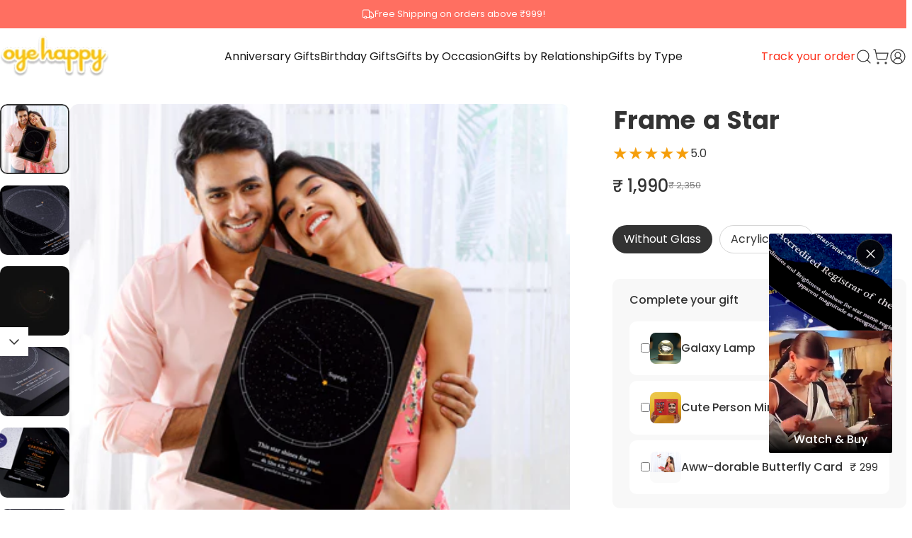

--- FILE ---
content_type: text/html; charset=utf-8
request_url: https://t.makehook.ws/jsv1/org-details/b5164def-13bb-45d1-91c9-364faa8485b5?u=https://www.oyehappy.com/products/frame-a-star&_=Fri%20Jan%2030%202026%2016:13:38%20GMT+0000%20(Coordinated%20Universal%20Time)&_=Fri%20Jan%2030%202026%2016:13:38%20GMT+0000%20(Coordinated%20Universal%20Time)
body_size: 2376
content:
{"ekey": "05a09079669420eae3632c0252008415", "org": {"active_billables": [], "ads_data": null, "all_links_forever_redirect": false, "country_code": "", "created_at": "2024-11-22 09:34:10.173934+00:00", "currency": "", "domain": "oyehappygifts.myshopify.com", "extra_data": {"shopify_provided_scopes": ["read_all_orders", "write_orders", "write_customers", "write_script_tags", "read_product_listings", "read_collection_listings", "write_checkouts", "read_products", "read_inventory", "write_price_rules", "write_pixels", "read_customer_events", "read_orders", "read_customers", "read_script_tags", "read_checkouts", "read_price_rules", "read_pixels"]}, "features_enabled": "sync_shopify_data,sync_historical_data,enable_xlr8_proxy,forever_link,high-intent-users,hybrid_cookie_sync,disable_update_cart_mapping,first_session_date", "id": 1010, "is_active": true, "is_sla_accepted": false, "logo": "", "modified_at": "2026-01-29 09:33:57.023477+00:00", "name": "Oye Happy", "onboarding_data": {"currentStep": 0, "currentSubStep": 0, "isCompleted": true, "steps": [{"data": {"email": "", "name": "", "phone": ""}, "id": "contactInfo", "isCompleted": false}, {"id": "businessDetails", "isCompleted": false, "subSteps": [{"data": {"selectedTrafficCategory": ""}, "id": "trafficInfo", "isCompleted": false}, {"data": {"category": "", "categoryId": "", "subcategory": []}, "id": "categoryInfo", "isCompleted": false}, {"data": {"noCRM": false, "otherCRM": false, "selectedCRM": null}, "id": "crmInfo", "isCompleted": false}]}, {"data": {"accentColor": "#fff988", "primaryColor": "#FFFFFF", "secondaryColor": "#212121"}, "id": "brandTheme", "isCompleted": false}]}, "platform": "shopify", "referer": ["superacquire"], "scripts": null, "shop_name": null, "sla_active_version": "v3.0", "templates_data": null, "token": "b5164def-13bb-45d1-91c9-364faa8485b5", "wid": null}, "pop_coins_active": false, "client_config": {"os": "mac os x", "browser": "claudebot", "xink": "https://www.oyehappy.com/products/frame-a-star?via=foreverlinks&utm_link_id=global", "platform": "web", "do_redirect": false, "user_agent": "Mozilla/5.0 (Macintosh; Intel Mac OS X 10_15_7) AppleWebKit/537.36 (KHTML, like Gecko) Chrome/131.0.0.0 Safari/537.36; ClaudeBot/1.0; +claudebot@anthropic.com)", "is_bot": false}, "suppressed_prefill_orgs": ["eed61dfd-065f-4f73-a368-902825e950d7", "1031ed84-1bc0-43a1-b0e0-ea66f5bf0a97", "a94c4235-5701-44b4-8d58-411c16f9f1b3"], "code": 2001, "message": "OK"}

--- FILE ---
content_type: text/css
request_url: https://www.oyehappy.com/cdn/shop/t/89/assets/home-page.css?v=90787272352663502781769529041
body_size: 2693
content:
.template-index .text-with-icons .column a{gap:8px}.search__form[results] .search__results .product_link img{width:30px;background:#ff6f61;padding:10px;border-radius:50%}.details.select-sort-by{display:none}.facet-sorting>span{display:none}body .sort-by{height:100%;max-height:unset;border:1px solid #000;width:200px;color:#000}.result_inner{display:flex;flex-direction:column;max-height:65vh;overflow:auto;width:100%}.drawer__sticky{max-width:50%;margin:0 auto}.result_inner>.grid:nth-child(2),.result_inner>.grid:nth-child(3),.result_inner>.grid:nth-child(4),.result_inner>.grid:nth-child(5){margin-top:30px}body .search__heading{color:#000;font-size:20px;letter-spacing:0;font-weight:500}.template-index .review_area{display:flex;justify-content:center;align-items:center;background:#18b0271a;max-width:380px;margin:0 auto;width:100%;height:40px;border-radius:100px;border:1px solid #18b027;font-family:Open Sans,sans-serif;font-weight:500;font-size:16px;line-height:150%;letter-spacing:0%}body search-drawer#SearchDrawer .drawer__inner{max-width:100%;border-radius:0;background:#ddd}body search-drawer#SearchDrawer .drawer__inner input{background:#fff!important}body search-drawer#SearchDrawer .drawer__inner .search__field{width:100%;max-width:92%}.price_outer_area{display:flex;justify-content:space-between;align-items:center}fieldset.js.product-form__input.variant-input-wrapper{margin-bottom:10px}variant-selects .form__label{display:none}.quick_filter{margin-bottom:30px}body search-drawer#SearchDrawer .drawer__scrollable{overflow:hidden;padding-top:30px}body search-drawer#SearchDrawer gesture-element.drawer__header{display:none}.drawer__scrollable .button--close{position:absolute;right:50px;z-index:9;background:#fff}body search-drawer#SearchDrawer{top:0;width:100%}button.infinite-scroll{text-transform:inherit;background:transparent;color:#ff6f61;font-family:Poppins;font-weight:500;font-size:16px;line-height:140%;letter-spacing:0%;text-align:center;text-decoration:underline;text-decoration-style:solid;text-decoration-offset:0%;text-decoration-thickness:0%}.template-index .title-wrapper h2 em{font-size:40px}.template-index multicolumn-card__info p{font-family:Open Sans,sans-serif;font-weight:500;font-size:20px;line-height:140%;letter-spacing:0%;text-align:center;color:#333333b3}.our_support_team .team_content .text{font-family:Open Sans,sans-serif;font-weight:500;font-size:28px;line-height:140%;letter-spacing:0;max-width:58%;margin-bottom:35px}.our_support_team img{border-radius:40px;max-width:650px;margin-right:0;margin-left:auto;display:flex;align-items:self-end}.our_support_team .team_inner{position:relative;display:flex;justify-content:flex-start;align-items:center;max-width:100%}.our_support_team .team_content{position:absolute}.split-words .word{margin:0;overflow:initial}body .product-card__rating{background-color:transparent}shop-the-look.shop-the-look .media--contain>img{object-fit:cover}.template-index .review_area img{padding-right:10px}.template-index .card.product-card{background:#fff;border-radius:24px}.template-index .product-card__content{padding:10px 25px 20px}.template-index .rating.product-card__rating{padding-left:0;padding-right:0}.template-index .rating.product-card__rating *{font-family:Open Sans,sans-serif;font-weight:500;font-size:14px;line-height:130%;text-transform:capitalize}.template-index .feature-col_multipal_list .split-words .word{margin:0;overflow:initial}.template-index .feature-col_multipal_list h3.heading{font-weight:600;font-size:40px;line-height:124%;letter-spacing:-1px;text-align:center}.template-index .feature-col_multipal_list .product-card__details{flex-direction:column}.template-index .feature-col_multipal_list .price_area_here{display:flex;justify-content:space-between;width:100%;align-items:center}.template-index .feature-col_multipal_list .product-card__title{font-weight:500;font-size:20px;line-height:136%;letter-spacing:0}.template-index .feature-col_multipal_list .product__price-savings{display:none}.template-index .feature-col_multipal_list .price.price--on-sale{display:flex;flex-direction:row;gap:13px;font-family:Open Sans,sans-serif;font-weight:600;font-size:20px;line-height:150%;letter-spacing:0;text-align:center}.shopify-section.scrolling-text-section{padding-top:60px;padding-bottom:60px}.template-index .feature-col_multipal_list .price *{font-family:Open Sans,sans-serif;font-weight:600;font-size:20px!important;line-height:150%;letter-spacing:0;text-align:center}.template-index .feature-col_multipal_list .product-card__rating{background:transparent!important}.template-index .feature-col_multipal_list .product-card__media img{border-radius:24px}.template-index .feature-col_multipal_list .button.bottom_link.button--secondary.icon-with-text{padding:0!important;font-family:Poppins;font-weight:500;font-size:16px;line-height:140%;letter-spacing:0;text-align:center;text-decoration:underline;text-decoration-style:solid;color:#333;text-transform:capitalize}.template-index .svelte-y7vkdd>div{width:345px!important}.template-index .svelte-y7vkdd>div>div .svelte-nq3wdf{width:100%!important}.template-index .svelte-y7vkdd>div>div .svelte-nq3wdf{border-radius:24px!important;overflow:visible!important}.template-index .index_col_icons carousel-element.text-with-icons .column{padding:0 12px}.template-index .index_col_icons split-words.split-words.block.words.splitting{font-weight:600;font-size:40px;line-height:124%;letter-spacing:-2%;text-align:center}.template-index .index_col_icons .title-wrapper.leading-none{margin-bottom:20px}.template-index .index_col_icons .column__title.heading{font-weight:500!important;font-size:20px!important;line-height:140%;letter-spacing:0;text-align:center}.template-index .testimonial p{font-weight:600;font-style:italic;font-size:40px!important;line-height:140%;letter-spacing:0;text-align:center}.template-index .banner .testimonial :is(figure,cite){opacity:1;margin-top:17px}.template-index .video-hero .play-button.absolute{left:0!important;right:0!important;margin:0 auto!important;top:46.5%;transform:translate(0);width:50px;height:50px;display:flex;justify-content:center;align-items:center;line-height:50px;padding:0}.template-index .tab-list .scroll-area{overflow-y:auto;justify-content:flex-start;display:flex;align-items:center;width:100%}.template-index .text-with-icons .column{padding:0 10px}.template-index .marquee.with-dot .scrolling-text__item:first-child:before,.template-index .scrolling-text__item.with-text+.scrolling-text__item.with-text:before{content:"";display:block;width:1px;height:30px;border:1px solid currentColor;border-radius:0}.template-index .title-wrapper{margin-bottom:18px}.template-index .text-with-icons .column .column__title{font-size:20px;font-weight:500}.template-index .title-wrapper h2{font-family:Poppins;font-weight:600;font-size:40px;line-height:124%;letter-spacing:-1px;text-align:center}.last_half.section carousel-element{display:flex}.last_half.section carousel-element .column:first-child{width:25%}.last_half.section carousel-element .column:nth-child(2){width:25%}.last_half.section carousel-element .column:last-child{width:50%}.template-index .eight_cols .text-with-icons .column .column__title{font-size:16px}.template-index .eight_cols .text-with-icons .column{gap:10px}body .product-card__details{flex-direction:column}body .price_area_here{display:flex;justify-content:space-between;width:100%}body .product__price-savings{display:none}body .price_area_here{display:flex;justify-content:space-between;width:100%;align-items:center}body .hotspot{width:30px;height:30px}.template-index .six_cols carousel-element{display:flex;flex-wrap:wrap}.template-index .six_cols carousel-element .column:first-child,.template-index .six_cols carousel-element .column:nth-child(2),.template-index .six_cols carousel-element .column:nth-child(5),.template-index .six_cols carousel-element .column:nth-child(6){width:25%}.template-index .six_cols carousel-element .column:nth-child(3),.template-index .six_cols carousel-element .column:nth-child(4){width:50%}.template-index .five_cols carousel-element{display:flex}.template-index .five_cols carousel-element .column:last-child{width:33.5%}.template-index .five_cols carousel-element .column{width:16.5%}.track_order_desktop a{color:#fd2e19}.track_order_desktop a:hover{color:#333}.five_cols_same_width carousel-element{display:flex}.template-index .five_cols_same_width h2{max-width:65%;margin:0 auto}.template-index .multicolumn-card{background:#ff6f610d;min-height:235px;display:flex;justify-content:center;align-items:center;border-radius:20px;border:1px solid rgba(255,111,97,.1)}.template-index .multicolumn{display:flex;gap:25px}.template-index .multicolumn-card:last-child{width:50%}.template-index .highlighted-text{font-family:Poppins;font-weight:600;font-size:80px;line-height:124%;letter-spacing:0;text-align:center;color:#ff6f61!important}.template-index .multicolumn-card:first-child,.multicolumn-card:nth-child(2){width:25%}.collection.page-width{background:#f9f9f9;padding-top:40px;padding-bottom:40px;border-radius:30px}.collection .banner__title{font-weight:600;font-size:40px}select#FacetFormSortBy-{height:46px!important;line-height:46px;padding:0 15px!important}.details.select-sort-by .field{height:46px}.quick_filter .tag_list{border:1px solid rgba(51,51,51,.2);height:36px;line-height:36px;display:flex;justify-content:center;align-items:center;padding:0 18px;border-radius:50px;font-size:14px;font-weight:500;cursor:pointer}.quick_filter .tag_list.active{background:#ff6f611a;border:1px solid rgba(255,111,97,.3)}.quick_filter div#tags{display:flex;gap:10px}.facet-wrapper button{background:#fff!important;height:46px!important;border:1px solid #333;border-radius:50px;color:#333}motion-list .media--contain>img{object-fit:cover;border-radius:24px}motion-list span.price__sale{font-size:16px!important}motion-list .price.price--on-sale{display:flex;flex-direction:row;justify-content:center;align-items:center;gap:10px}motion-list span.price__regular{font-size:20px!important}body motion-list .product-card__rating{background-color:transparent;padding-left:0;padding-top:0;font-size:14px!important;text-transform:capitalize}.sbp--container.page-width{position:relative;overflow:hidden}img.sp_main_image{position:absolute;left:0;right:0;width:auto;margin:0 auto;z-index:9;max-width:436px;bottom:-28.7%;transform:translateY(-50%)}body .price__regular small{display:none}@media screen and (max-width: 1279px){.track_order_desktop{display:none}}@media only screen and (min-width: 1280px){.template-index shop-the-look.shop-the-look{gap:0}}@media only screen and (max-width: 767px){.template-index .highlighted-text{font-size:45px!important}.template-index .multicolumn{flex-direction:row;flex-wrap:wrap;gap:10px}.template-index .multicolumn-card{width:48%!important;min-height:auto;padding:1rem 0}.template-index .multicolumn-card:last-child{width:100%!important}.template-index #shopify-section-template--17911735091362__multicolumn_NiCtiL .highlighted-text{font-size:26px!important}.template-index .five_cols_same_width h2{max-width:100%}.template-index #shopify-section-template--17911735091362__multicolumn_NiCtiL .highlighted-text{font-size:50px}.template-index .title-wrapper h2 em{font-size:28px}.priceblock_outer:nth-child(2) a{min-width:120px!important;min-height:120px!important;top:15%!important;left:15%!important}.priceblock_outer:nth-child(3) a{min-width:140px!important;min-height:140px!important;top:30%!important;left:54%!important}.priceblock_outer:nth-child(4) a{min-width:140px!important;min-height:140px!important;top:40%!important;left:33%!important}.priceblock_outer:last-child a{min-width:120px!important;min-height:120px!important;top:54%!important;left:94%!important}body .priceblock_outer a *{font-size:20px!important}body search-drawer#SearchDrawer .drawer__inner{max-width:100%;border-radius:0;background:#ddd}body .search-drawer .drawer__scrollable .drawer__sticky{width:100%;max-width:100%}body search-drawer#SearchDrawer{top:-60px}body search-drawer#SearchDrawer .drawer__inner .search__field{width:100%;max-width:100%}body search-drawer#SearchDrawer .search__field .input{background:#fff!important}body search-drawer#SearchDrawer .drawer__scrollable{padding-top:10px}body .variant-option>a>img{object-fit:cover;max-height:200px;min-height:200px}body.template-product .variant-option>a>img{object-fit:cover;max-height:105px;min-height:105px}body.template-product .metafield_variant .variant_option_container{flex-direction:row}.metafield_variant .variant_option_container{flex-direction:column}body .quick_filter div#tags{display:flex;gap:10px;overflow-x:scroll;width:100%;padding-bottom:10px}.quick_filter .tag_list{min-width:max-content}body header.header{border-bottom:1px solid rgba(51,51,51,.1)}body .homebar ul{overflow-x:scroll;padding:12px 0;margin:0}body .homebar ul li{margin:0 7.5px;min-width:85px;padding:0;max-width:85px}body .homebar img{width:72px!important;height:72px;margin:0 auto;min-width:78px}body .homebar ul li a{font-size:12px}.template-index .review_area{font-size:13px}body .logo-bar:before,body .logo-list:before,body .logo-bar:after,body .logo-list:after{display:none}body .logo-bar{gap:30px}.template-index .feature-col_multipal_list h3.heading{font-size:28px}div#shopify-section-template--17911735091362__slideshow{margin-top:12px;margin-bottom:12px}.template-index .tab-list .scroll-area{justify-content:flex-start}body .feature-col_multipal_list{padding-top:30px;padding-bottom:15px}.feature-col_multipal_list .slider+:is(p,.indicators){margin-top:15px}.template-index .product-card__content{padding:8px 12px 10px}.template-index .rating.product-card__rating,.template-index .rating.product-card__rating *,.template-index .feature-col_multipal_list .product-card__title{font-size:12px!important}.template-index svg.icon.icon-star.icon-xs{margin-top:-3px}.template-index .feature-col_multipal_list .product-card__details{gap:5px}.template-index .feature-col_multipal_list .price span.price__regular{font-size:16px!important}.template-index .feature-col_multipal_list .price span.price__sale{font-size:12px!important}.template-index .feature-col_multipal_list .price.price--on-sale{gap:8px}.template-index .svelte-y7vkdd>div{width:232px!important}.template-index .title-wrapper h2{font-size:28px;text-align:left}body .quinn_card_heading_1 *{text-align:left;color:#333;background-color:#fff;margin:0;padding:0}body .quinn_card_heading_1{font-size:28px;line-height:1.2;font-weight:600;letter-spacing:-1px}body .homebar.desktop,body .desktop.section,body .desktop{display:none}carousel-element.line{display:flex}.template-index .text-with-icons .column{padding:0 5px;gap:10px;width:40.33%}footer-group.footer-group .text-with-icons .column{width:100%}.template-index .text-with-icons .column .column__title{font-size:14px}.template-index .text-with-icons .mutli_col_image img{border-radius:10px}carousel-element.line{display:-webkit-inline-box;width:100%;overflow-y:scroll;scrollbar-width:none;-ms-overflow-style:none}.template-index carousel-element.stack{display:flex;flex-wrap:wrap;width:100%;row-gap:12px}.template-index carousel-element.stack.text-with-icons .column{padding:0 5px;gap:8px;width:50%;margin-bottom:8px}.last_half.section carousel-element .column:last-child,.one-img.section carousel-element .column,.template-index .five_cols carousel-element .column:last-child{width:100%!important}.template-index .six_cols carousel-element .column:nth-child(3),.template-index .six_cols carousel-element .column:nth-child(4){width:100%!important}.template-index .six_cols carousel-element .column:first-child{order:1}.template-index .six_cols carousel-element .column:nth-child(2){order:1}.template-index .six_cols carousel-element .column:nth-child(3){order:3}.template-index .six_cols carousel-element .column:nth-child(4){order:6}.template-index .six_cols carousel-element .column:nth-child(5){order:4}.template-index .six_cols carousel-element .column:nth-child(6){order:5}.shop-the-look .card.product-card{flex-direction:row;border-top:1px solid rgba(51,51,51,.1);background:#f9f9f9;margin-top:25px;border-radius:0;margin-bottom:10px;border-bottom:1px solid rgba(51,51,51,.1);padding:25px 0;justify-content:center;align-items:center}.shop-the-look .media--contain>img{object-fit:cover}.shop-the-look .flickity-page-dots{margin-top:10px}body .flickity-page-dot{width:18px;height:10px}.shop-the-look .product-card__title,.product-bundle-wrapper .price--on-sale .price__regular{font-size:16px!important;font-weight:600}body .price--on-sale .price__regular{font-size:15px!important}body .price_area_here img{width:24px}motion-list .price.price--on-sale{gap:5px}motion-list span.price__sale{font-size:12px!important}.product-bundle-wrapper>.lg\:grow-0{position:initial}.product-card__variants .product-form__submit{font-size:14px}.our_support_team{flex-direction:column}.shop-by-price__heading{display:none}body img.sp_main_image{position:absolute;left:0;right:0;width:auto;margin:0 auto;z-index:9;max-width:300px;bottom:-21.7%;transform:translateY(-50%)}body .collection .banner__title{font-weight:600;font-size:20px}body .track_order_desktop{display:none}body motion-list .product-card__rating{font-size:12px!important}body motion-list .product-card__title{font-size:13px!important}motion-list span.price__regular{font-size:16px!important}body .product-card__content{padding-left:5px;padding-right:5px}body h2.heading,body h1.heading,body h3.heading,body h4.heading{font-size:28px!important}body.product .mobile-dock-section{display:none}}@media only screen and (min-width: 768px){body h2.heading,body h1.heading,body h3.heading,body h4.heading{font-size:35px!important}body .mutli_col_image img{border-radius:25px}.metafield_variant .variant_option_container .variant-option .item_title{font-size:12px;line-height:normal;min-height:40px}.price_outer_area span.sale_price{display:none}.metafield_variant .variant-option .item_info{flex-direction:column}.metafield_variant .variant_option_container .variant-option .item_title{font-size:12px;line-height:normal}.metafield_variant .variant-option .item_info .price_info .regular_price{font-size:15px;font-weight:600}.eight_cols carousel-elements,.eight_cols carousel-element{display:flex}.collection .banner__title{max-width:45%}.five_cols_same_width carousel-elements{display:flex}shop-the-look .title-wrapper{display:none}body .homebar.mobile,body .mobile.section,body .mobile{display:none}}#tuecus-rewards-pop-body{display:none}
/*# sourceMappingURL=/cdn/shop/t/89/assets/home-page.css.map?v=90787272352663502781769529041 */


--- FILE ---
content_type: text/css
request_url: https://www.oyehappy.com/cdn/shop/t/89/assets/order-form.css?v=183733142762654572861768569950
body_size: 650
content:
.product-block.customize_product{margin-bottom:15px}.customization_form .form-row.hidden{display:none}.container.customization_form{width:100%;height:100%;display:inline-block}.customization_form .form-header{font-size:20px;color:rgb(var(--color-button-background));font-weight:500;padding-top:10px}.customization_form .form-body .form-title{font-size:24px;color:#ec5459;font-weight:700}.customization_form .form-body{width:100%;padding:30px 30px 60px 60px;box-sizing:border-box}.customization_form .form-row.heading .form-label{font-size:17px;font-style:italic;padding:10px 0}.cl-upload--wrapper#cllyiflzzzbc{position:relative;padding-top:50px}div#cllyiflzzzbc:before{content:"Images for milestones wooden stand :-";font-size:17px;font-style:italic;font-weight:600;color:#212529;position:absolute;top:5px}.popup{background-color:#fff;box-shadow:#0000003d 0 1px 3px;position:absolute;z-index:25;top:58%;left:50%;transform:translate(-50%,-50%);max-width:50%;display:none;width:100%;max-height:70%;overflow-y:scroll}.popup-close:after{width:30px;content:"\1f860";position:fixed;left:20px;top:10px;font-size:20px;font-weight:100;line-height:30px;cursor:pointer}.popup-btn{cursor:pointer}.popup-overlay{position:fixed;height:100%;width:100%!important;top:0;right:0;bottom:0;left:0;background:#0009;display:none;z-index:10}.customization_form .form-container{width:100%;display:block;padding-top:10px;box-sizing:border-box}.customization_form .form-control{display:inline-block;width:100%;height:32px;font-size:16px;background-color:rgb(var(--color-foreground) / .05);margin:5px 0;color:rgb(var(--color-foreground));padding-left:.5rem}.customization_form .form-group .form-field{display:flex;align-items:end;position:relative}.customization_form .form-group .form-label{color:rgb(var(--color-foreground));font-size:16px}.customization_form .form-field span.label-text{display:block;font-size:12px;margin:0;padding-left:5px;color:#757677}.customization_form input[type=date]:after{content:"";position:absolute;top:12%;right:30%;width:1px;height:30px;background:#e8e8e1}.customization_form .form-group .icon:after{content:"";position:absolute;top:-14px;left:-12px;width:1px;height:30px;background:#3333334d}.customization_form select#dropdown{-webkit-appearance:none;padding:0 10px;background-image:url("data:image/svg+xml;utf8,<svg fill='black' height='22' viewBox='0 0 24 24' width='22' xmlns='http://www.w3.org/2000/svg'><path d='M7 10l5 5 5-5z'/><path d='M0 0h24v24H0z' fill='none'/></svg>");background-repeat:no-repeat;background-size:auto;cursor:pointer}.customization_form .form-field .radio-group,.customization_form .form-field .checkbox-group{display:flex;align-items:center;padding-right:40px;padding-bottom:10px;padding-top:10px}.customization_form .form-group .icon{padding:0;font-family:"Font Awesome 6 Free";font-weight:100;position:absolute;right:2%;color:rgb(var(--color-foreground))}.customization_form .form-footer .submit_btn{display:inline-block;background-color:#000;color:#fff;padding:5px 10px;cursor:pointer;margin-top:10px}.customization_form .form-footer .message_box{display:none;background-color:green;color:#fff;text-align:center;padding:3px;border-radius:3px;margin-top:10px}.product-block.customize_product button.label{background-color:#ec5459;color:#fff;text-align:center;padding:10px;border-radius:3px}.product-block.customize_product .collapsible-trigger-btn--borders.is-open .icon,.product-block.customize_product .collapsible-trigger-btn--borders.is-open .icon path{stroke:#fff!important}.product-block.customize_product button.label .collapsible-trigger__icon{padding-right:30px}.product-block.customize_product .collapsible-content--all.is-open{border:unset;height:auto!important}.product-block.customize_product .collapsible-content__inner{padding:0}.product-block.customize_product .collapsible-content__inner p{color:#ec5459;font-weight:700;margin:unset;padding-top:5px}.grid__item .product-single__meta .shopify-app-block .cl-upload--wrapper{display:none;margin-top:-10px}.grid__item .product-single__meta .shopify-app-block .cl-upload--wrapper label.cl-upload--label{font-size:17px!important}.grid__item .product-single__meta .shopify-app-block .cl-upload--wrapper .filepond--root{width:100%;max-width:80%}@media only screen and (max-width: 768px){.customization_form .form-control,.grid__item .product-single__meta .shopify-app-block .cl-upload--wrapper .filepond--root{max-width:100%;width:100%}.popup{max-width:90%}.customization_form .form-body{padding:30px}.customization_form .form-group .icon{right:2%}.customization_form input[type=date]:after{right:48%}.product-block.customize_product .collapsible-content__inner p{font-size:13px}.grid__item .product-single__meta .shopify-app-block .cl-upload--wrapper label.cl-upload--label{font-size:15px!important}.customization_form .form-group .form-label{font-size:14px}.customise_product .details__summary{height:46px}.customise_product .details__content p{font-size:13px;line-height:15px}}#ProductSection-template--17037237977250__main-8450446622882 .product-block.customize_product button.label{background-color:transparent;color:#ec5459;text-align:center;border:1px solid #ec5459}.form-group:has(input[required])>label:after{content:" *";color:red;font-size:1.2em;font-weight:700}
/*# sourceMappingURL=/cdn/shop/t/89/assets/order-form.css.map?v=183733142762654572861768569950 */


--- FILE ---
content_type: text/javascript
request_url: https://svc.nitrocommerce.ai/v1/services/shopify/xshopify.js?_t=b5164def-13bb-45d1-91c9-364faa8485b5&shop=oyehappygifts.myshopify.com
body_size: 108
content:
 (function(n,i,t,r,o) { var a,m;n['NitroObject']=o;n[o]=n[o]||function(){(n[o].q=n[o].q||[]).push(arguments)},n[o].l=1*new Date();n[o].h=r;a=i.createElement(t),a.setAttribute('data-cfasync', 'false'),m=i.getElementsByTagName(t)[0];a.id='ntro-scrpt';a.async=1;a.src=r;m.parentNode.insertBefore(a,m)})(window,document,'script', 'https://x.nitrocommerce.ai/nitro.js?_=4de3bd21c186e0a14aab5dc90e5b35c9d690a27d','nitro');nitro('configure', 'b5164def-13bb-45d1-91c9-364faa8485b5', 'shopify', 'https://t.makehook.ws');

--- FILE ---
content_type: text/javascript
request_url: https://cdn.shopify.com/extensions/019bda4b-ad62-7ff6-abfe-327deeeff5da/quinn-live-1-475/assets/OverlayInfoVariants-svelte.js?v=1736004696420
body_size: 9345
content:
"use strict";(self.webpackChunkapp=self.webpackChunkapp||[]).push([[2857,8308],{815(e,t,n){n.d(t,{A:()=>c});var i=n(6045),l=(n(2531),n(1949));function o(e){(0,i.kZQ)(e,"svelte-y7vkdd","div.svelte-y7vkdd{box-sizing:border-box}div.svelte-y7vkdd:hover{cursor:pointer}.isDragging.svelte-y7vkdd{cursor:grabbing !important}")}function a(e){let t,n,l,o;const a=e[8].default,r=(0,i.Of3)(a,e,e[7],null);let s=[e[6]],c={};for(let e=0;e<s.length;e+=1)c=(0,i.kpz)(c,s[e]);return{c(){t=(0,i.ND4)("div"),r&&r.c(),(0,i.vhI)(t,c),(0,i.goL)(t,"isDragging",e[1]),(0,i.goL)(t,"svelte-y7vkdd",!0)},m(a,s){(0,i.Yry)(a,t,s),r&&r.m(t,null),e[9](t),n=!0,l||(o=[(0,i.KTR)(t,"mousedown",e[2]),(0,i.KTR)(t,"mouseup",e[3]),(0,i.KTR)(t,"pointerdown",e[4]),(0,i.KTR)(t,"pointerup",e[5]),(0,i.KTR)(t,"mouseenter",e[10]),(0,i.KTR)(t,"mouseleave",e[11])],l=!0)},p(e,[l]){r&&r.p&&(!n||128&l)&&(0,i.nkG)(r,a,e,e[7],n?(0,i.sWk)(a,e[7],l,null):(0,i.i32)(e[7]),null),(0,i.vhI)(t,c=(0,i.HN9)(s,[64&l&&e[6]])),(0,i.goL)(t,"isDragging",e[1]),(0,i.goL)(t,"svelte-y7vkdd",!0)},i(e){n||((0,i.c7F)(r,e),n=!0)},o(e){(0,i.Tn8)(r,e),n=!1},d(n){n&&(0,i.YoD)(t),r&&r.d(n),e[9](null),l=!1,(0,i.oOW)(o)}}}function r(e,t,n){let{$$slots:o={},$$scope:a}=t,{containerEl:r}=t,s=0,c=!1;const d=(0,l.ur)();let u,p=!1;return e.$$set=e=>{n(6,t=(0,i.kpz)((0,i.kpz)({},t),(0,i.Qe9)(e))),"containerEl"in e&&n(0,r=e.containerEl),"$$scope"in e&&n(7,a=e.$$scope)},t=(0,i.Qe9)(t),[r,p,function(){s=Date.now(),c=!0,u=setTimeout(()=>{n(1,p=!0)},200)},function(e){clearTimeout(u),n(1,p=!1),c&&Date.now()-s<200&&d("click",e),c=!1},function(){s=Date.now(),c=!0,u=setTimeout(()=>{n(1,p=!0)},200)},function(e){clearTimeout(u),n(1,p=!1),c&&Date.now()-s<200&&d("click",e),c=!1},t,a,o,function(e){i.Dnk[e?"unshift":"push"](()=>{r=e,n(0,r)})},()=>{n(1,p=!1)},()=>{n(1,p=!1)}]}class s extends i.r7T{constructor(e){super(),(0,i.TsN)(this,e,r,a,i.jXN,{containerEl:0},o)}}const c=s},1320(e,t,n){n.d(t,{A:()=>p});var i=n(6045),l=(n(2531),n(1949));function o(e){(0,i.kZQ)(e,"svelte-zdr2s4",".arrow-container.svelte-zdr2s4{display:flex;align-items:center;justify-content:center;cursor:pointer;border-radius:50%;transition:transform 0.2s ease}.right-arrow.svelte-zdr2s4{position:absolute;z-index:10;top:50%;right:0;transform:translateY(-55%) translateX(-3px)}.left-arrow.svelte-zdr2s4{position:absolute;z-index:10;top:50%;transform:translateY(-55%) translateX(3px)}.slider-container.svelte-zdr2s4{display:flex;overflow:hidden;user-select:none;flex-direction:column;cursor:pointer;scroll-behavior:smooth;transition:scroll-left 0.3s ease-out, scroll-top 0.3s ease-out}.slider-container.horizontal.svelte-zdr2s4{flex-direction:row}.slider-container.svelte-zdr2s4:active{cursor:grabbing}.slider-container.svelte-zdr2s4::-webkit-scrollbar{display:none}.slider-container.svelte-zdr2s4{-ms-overflow-style:none;scrollbar-width:none}")}function a(e){let t,n,l,o,a;return{c(){t=(0,i.ND4)("div"),n=(0,i.QQy)("svg"),l=(0,i.QQy)("path"),(0,i.CFu)(l,"d","M15.41 7.41L14 6l-6 6 6 6 1.41-1.41L10.83 12z"),(0,i.CFu)(n,"viewBox","0 0 24 24"),(0,i.hgi)(n,"width",e[3]),(0,i.hgi)(n,"height",e[3]),(0,i.hgi)(n,"fill",e[2]),(0,i.CFu)(t,"class","arrow-container left-arrow svelte-zdr2s4"),(0,i.hgi)(t,"background-color",e[4]),(0,i.hgi)(t,"width",e[5]),(0,i.hgi)(t,"height",e[5])},m(r,s){(0,i.Yry)(r,t,s),(0,i.BCw)(t,n),(0,i.BCw)(n,l),o||(a=(0,i.KTR)(t,"click",e[10]),o=!0)},p(e,l){8&l&&(0,i.hgi)(n,"width",e[3]),8&l&&(0,i.hgi)(n,"height",e[3]),4&l&&(0,i.hgi)(n,"fill",e[2]),16&l&&(0,i.hgi)(t,"background-color",e[4]),32&l&&(0,i.hgi)(t,"width",e[5]),32&l&&(0,i.hgi)(t,"height",e[5])},d(e){e&&(0,i.YoD)(t),o=!1,a()}}}function r(e){let t,n,l,o,a;return{c(){t=(0,i.ND4)("div"),n=(0,i.QQy)("svg"),l=(0,i.QQy)("path"),(0,i.CFu)(l,"d","M10 6L8.59 7.41 13.17 12l-4.58 4.59L10 18l6-6z"),(0,i.CFu)(n,"viewBox","0 0 24 24"),(0,i.hgi)(n,"width",e[3]),(0,i.hgi)(n,"height",e[3]),(0,i.hgi)(n,"fill",e[2]),(0,i.CFu)(t,"class","arrow-container right-arrow svelte-zdr2s4"),(0,i.hgi)(t,"background-color",e[4]),(0,i.hgi)(t,"width",e[5]),(0,i.hgi)(t,"height",e[5])},m(r,s){(0,i.Yry)(r,t,s),(0,i.BCw)(t,n),(0,i.BCw)(n,l),o||(a=(0,i.KTR)(t,"click",e[11]),o=!0)},p(e,l){8&l&&(0,i.hgi)(n,"width",e[3]),8&l&&(0,i.hgi)(n,"height",e[3]),4&l&&(0,i.hgi)(n,"fill",e[2]),16&l&&(0,i.hgi)(t,"background-color",e[4]),32&l&&(0,i.hgi)(t,"width",e[5]),32&l&&(0,i.hgi)(t,"height",e[5])},d(e){e&&(0,i.YoD)(t),o=!1,a()}}}function s(e){let t,n,l,o,s,d,u,p,v=e[1]&&e[7]&&a(e);const h=e[21].default,g=(0,i.Of3)(h,e,e[20],null);let w=[{class:l="slider-container "+e[0]},e[14]],f={};for(let e=0;e<w.length;e+=1)f=(0,i.kpz)(f,w[e]);let _=e[1]&&e[8]&&r(e);return{c(){v&&v.c(),t=(0,i.xem)(),n=(0,i.ND4)("div"),g&&g.c(),o=(0,i.xem)(),_&&_.c(),s=(0,i.Iex)(),(0,i.vhI)(n,f),(0,i.goL)(n,"svelte-zdr2s4",!0)},m(l,a){v&&v.m(l,a),(0,i.Yry)(l,t,a),(0,i.Yry)(l,n,a),g&&g.m(n,null),e[22](n),(0,i.Yry)(l,o,a),_&&_.m(l,a),(0,i.Yry)(l,s,a),d=!0,u||(p=[(0,i.KTR)(n,"touchstart",c),(0,i.KTR)(n,"touchmove",c),(0,i.KTR)(n,"touchend",c),(0,i.KTR)(n,"touchcancel",c),(0,i.KTR)(n,"pointerdown",e[12]),(0,i.KTR)(n,"pointermove",e[13]),(0,i.KTR)(n,"pointerup",e[9]),(0,i.KTR)(n,"pointerleave",e[9]),(0,i.KTR)(n,"pointercancel",e[9]),(0,i.KTR)(n,"wheel",c),(0,i.KTR)(n,"mousedown",c),(0,i.KTR)(n,"mouseup",c),(0,i.KTR)(n,"mousemove",c),(0,i.KTR)(n,"click",c)],u=!0)},p(e,[o]){e[1]&&e[7]?v?v.p(e,o):(v=a(e),v.c(),v.m(t.parentNode,t)):v&&(v.d(1),v=null),g&&g.p&&(!d||1048576&o)&&(0,i.nkG)(g,h,e,e[20],d?(0,i.sWk)(h,e[20],o,null):(0,i.i32)(e[20]),null),(0,i.vhI)(n,f=(0,i.HN9)(w,[{class:l},16384&o&&e[14]])),(0,i.goL)(n,"svelte-zdr2s4",!0),e[1]&&e[8]?_?_.p(e,o):(_=r(e),_.c(),_.m(s.parentNode,s)):_&&(_.d(1),_=null)},i(e){d||((0,i.c7F)(g,e),d=!0)},o(e){(0,i.Tn8)(g,e),d=!1},d(l){l&&((0,i.YoD)(t),(0,i.YoD)(n),(0,i.YoD)(o),(0,i.YoD)(s)),v&&v.d(l),g&&g.d(l),e[22](null),_&&_.d(l),u=!1,(0,i.oOW)(p)}}}function c(e){e.stopPropagation(),e.stopImmediatePropagation()}function d(e,t,n){const o=["direction","speed","showArrows","arrowColor","arrowSize","containerBgColor","containerSize","desktopScrollBy","mobileScrollBy","widgetInstanceId","onscrollcallback"];let a=(0,i.URP)(t,o),{$$slots:r={},$$scope:s}=t;let d,u,p,{showArrows:v=!1}=t,{arrowColor:h="black"}=t,{arrowSize:g="1em"}=t,{containerBgColor:w="lightgray"}=t,{containerSize:f="2em"}=t,{desktopScrollBy:_=400}=t,{mobileScrollBy:m=150}=t,{widgetInstanceId:x=""}=t,{onscrollcallback:b=e=>{}}=t,y=!1,$=!1,q=!0;function C(){return d.scrollLeft}function k(e){c(e);const t=window.innerWidth>=501?-_:-m;d.scrollBy({left:1*t,behavior:"smooth"})}function O(e){c(e);const t=window.innerWidth>=501?_:m;d.scrollBy({left:1*t,behavior:"smooth"})}return(0,l.Rc)(()=>{if(x&&x.length>0){const e=()=>k(new Event(`quinn_carousel__scroll_left_${x}`)),t=()=>O(new Event(`quinn_carousel__scroll_right_${x}`));return window.addEventListener(`quinn_carousel__scroll_left_${x}`,e),window.addEventListener(`quinn_carousel__scroll_right_${x}`,t),()=>{window.removeEventListener(`quinn_carousel__scroll_left_${x}`,e),window.removeEventListener(`quinn_carousel__scroll_right_${x}`,t)}}}),e.$$set=e=>{t=(0,i.kpz)((0,i.kpz)({},t),(0,i.Qe9)(e)),n(14,a=(0,i.URP)(t,o)),"showArrows"in e&&n(1,v=e.showArrows),"arrowColor"in e&&n(2,h=e.arrowColor),"arrowSize"in e&&n(3,g=e.arrowSize),"containerBgColor"in e&&n(4,w=e.containerBgColor),"containerSize"in e&&n(5,f=e.containerSize),"desktopScrollBy"in e&&n(16,_=e.desktopScrollBy),"mobileScrollBy"in e&&n(17,m=e.mobileScrollBy),"widgetInstanceId"in e&&n(18,x=e.widgetInstanceId),"onscrollcallback"in e&&n(19,b=e.onscrollcallback),"$$scope"in e&&n(20,s=e.$$scope)},e.$$.update=()=>{524354&e.$$.dirty&&d&&v&&d?.addEventListener("scroll",()=>{if(b){const e=C();b(e)}n(7,$=d.scrollLeft>0),n(8,q=d.scrollLeft+d.offsetWidth<d.scrollWidth)})},["horizontal",v,h,g,w,f,d,$,q,function(){y=!1},k,O,function(e){e.stopPropagation(),y=!0,u=e.clientX,p=C()},function(e){if(!y)return;e.stopPropagation(),e.stopImmediatePropagation(),e.preventDefault();const t=e.clientX-u;var i;i=p-1*t,n(6,d.scrollLeft=i,d)},a,1,_,m,x,b,s,r,function(e){i.Dnk[e?"unshift":"push"](()=>{d=e,n(6,d)})}]}class u extends i.r7T{constructor(e){super(),(0,i.TsN)(this,e,d,s,i.jXN,{direction:0,speed:15,showArrows:1,arrowColor:2,arrowSize:3,containerBgColor:4,containerSize:5,desktopScrollBy:16,mobileScrollBy:17,widgetInstanceId:18,onscrollcallback:19},o)}get direction(){return this.$$.ctx[0]}get speed(){return this.$$.ctx[15]}}const p=u},2235(e,t,n){n.r(t),n.d(t,{default:()=>ee});var i=n(6045),l=(n(2531),n(8026)),o=n(1949),a=n(1320),r=n(815),s=n(9811);function c(e){(0,i.kZQ)(e,"svelte-1fk2dze",'.quinn_swatch_heading.svelte-1fk2dze{font-weight:500 !important;font-size:14px !important;color:#000 !important;line-height:normal !important;letter-spacing:normal !important;margin:5px 0 !important}.quinn_variant_box.svelte-1fk2dze{position:relative;border-radius:20px;border:1px SOLID rgba(0, 0, 0, 1);padding:0px 10px 0px 10px;display:flex;flex-direction:column;justify-content:center;align-items:center;gap:0px;width:auto;cursor:pointer;height:40px;min-width:40px;color:black;flex-shrink:0;transition:all 0.2s ease-in-out;margin-right:10px}.quinn_variant_box.quinn_variant_box_disabled_slash.svelte-1fk2dze{opacity:0.6;cursor:not-allowed;pointer-events:none;overflow:hidden}.quinn_variant_box_disabled_slash.svelte-1fk2dze::after{content:"";position:absolute;top:46%;left:0;width:100%;transform:rotate(45deg);background-color:#333;border-top:1px solid white;border-bottom:1px solid white;transform-origin:center;height:4px}.quinn_variant_box.selected.svelte-1fk2dze{opacity:1;background-color:var(--quinn-active-variant-color, rgb(255, 119, 68));color:var(--quinn-active-variant-text-color, white);border:1px solid var(--quinn-active-variant-color, rgb(255, 119, 68))}.quinn_box_variant_container.svelte-1fk2dze{display:block;max-width:100%;width:100%}')}function d(e,t,n){const i=e.slice();return i[9]=t[n],i}function u(e){let t,n,l,o=e[9]+"";return{c(){t=(0,i.ND4)("div"),n=(0,i.Qq7)(o),l=(0,i.xem)(),(0,i.CFu)(t,"class","quinn_variant_box svelte-1fk2dze"),(0,i.goL)(t,"quinn_variant_box_not_available",!e[6]({value:e[9],allVariants:e[5],selectedOptions:e[2]})),(0,i.goL)(t,"quinn_variant_box_disabled_slash",!e[4]&&!e[6]({value:e[9],allVariants:e[5],selectedOptions:e[2]})),(0,i.goL)(t,"selected",e[2][e[0]]===e[9])},m(e,o){(0,i.Yry)(e,t,o),(0,i.BCw)(t,n),(0,i.Yry)(e,l,o)},p(e,l){2&l&&o!==(o=e[9]+"")&&(0,i.iQh)(n,o),102&l&&(0,i.goL)(t,"quinn_variant_box_not_available",!e[6]({value:e[9],allVariants:e[5],selectedOptions:e[2]})),118&l&&(0,i.goL)(t,"quinn_variant_box_disabled_slash",!e[4]&&!e[6]({value:e[9],allVariants:e[5],selectedOptions:e[2]})),7&l&&(0,i.goL)(t,"selected",e[2][e[0]]===e[9])},d(e){e&&((0,i.YoD)(t),(0,i.YoD)(l))}}}function p(e){let t,n;return t=new r.A({props:{style:"flex-shrink:0;"+(e[4]||e[6]({value:e[9],allVariants:e[5],selectedOptions:e[2]})?"":"pointer-events:none; cursor:not-allowed; opacity:0.6;"),$$slots:{default:[u]},$$scope:{ctx:e}}}),t.$on("click",function(){return e[8](e[9])}),{c(){(0,i.N0i)(t.$$.fragment)},m(e,l){(0,i.wSR)(t,e,l),n=!0},p(n,i){e=n;const l={};54&i&&(l.style="flex-shrink:0;"+(e[4]||e[6]({value:e[9],allVariants:e[5],selectedOptions:e[2]})?"":"pointer-events:none; cursor:not-allowed; opacity:0.6;")),4151&i&&(l.$$scope={dirty:i,ctx:e}),t.$set(l)},i(e){n||((0,i.c7F)(t.$$.fragment,e),n=!0)},o(e){(0,i.Tn8)(t.$$.fragment,e),n=!1},d(e){(0,i.Hbl)(t,e)}}}function v(e){let t,n,l=(0,i.rv_)(e[1]),o=[];for(let t=0;t<l.length;t+=1)o[t]=p(d(e,l,t));const a=e=>(0,i.Tn8)(o[e],1,1,()=>{o[e]=null});return{c(){for(let e=0;e<o.length;e+=1)o[e].c();t=(0,i.Iex)()},m(e,l){for(let t=0;t<o.length;t+=1)o[t]&&o[t].m(e,l);(0,i.Yry)(e,t,l),n=!0},p(e,n){if(127&n){let r;for(l=(0,i.rv_)(e[1]),r=0;r<l.length;r+=1){const a=d(e,l,r);o[r]?(o[r].p(a,n),(0,i.c7F)(o[r],1)):(o[r]=p(a),o[r].c(),(0,i.c7F)(o[r],1),o[r].m(t.parentNode,t))}for((0,i.V44)(),r=l.length;r<o.length;r+=1)a(r);(0,i.GYV)()}},i(e){if(!n){for(let e=0;e<l.length;e+=1)(0,i.c7F)(o[e]);n=!0}},o(e){o=o.filter(Boolean);for(let e=0;e<o.length;e+=1)(0,i.Tn8)(o[e]);n=!1},d(e){e&&(0,i.YoD)(t),(0,i.ppq)(o,e)}}}function h(e){let t,n,l,o,r,c,d,u,p,h,g=(0,s.IM)({defaultValue:"Select",type:"quinn_variant_selector_prefix"})+"";return u=new a.A({props:{style:"padding: 3px 0;max-width:100%;overflow:auto;display:flex",$$slots:{default:[v]},$$scope:{ctx:e}}}),{c(){t=(0,i.ND4)("div"),n=(0,i.ND4)("label"),l=(0,i.Qq7)(g),o=(0,i.xem)(),r=(0,i.Qq7)(e[0]),c=(0,i.Qq7)(":"),d=(0,i.xem)(),(0,i.N0i)(u.$$.fragment),(0,i.CFu)(n,"class","quinn_swatch_heading svelte-1fk2dze"),(0,i.CFu)(t,"class","quinn_variant_container quinn_box_variant_container svelte-1fk2dze"),(0,i.CFu)(t,"data-selected",p=JSON.stringify(e[2]))},m(e,a){(0,i.Yry)(e,t,a),(0,i.BCw)(t,n),(0,i.BCw)(n,l),(0,i.BCw)(n,o),(0,i.BCw)(n,r),(0,i.BCw)(n,c),(0,i.BCw)(t,d),(0,i.wSR)(u,t,null),h=!0},p(e,[n]){(!h||1&n)&&(0,i.iQh)(r,e[0]);const l={};4159&n&&(l.$$scope={dirty:n,ctx:e}),u.$set(l),(!h||4&n&&p!==(p=JSON.stringify(e[2])))&&(0,i.CFu)(t,"data-selected",p)},i(e){h||((0,i.c7F)(u.$$.fragment,e),h=!0)},o(e){(0,i.Tn8)(u.$$.fragment,e),h=!1},d(e){e&&(0,i.YoD)(t),(0,i.Hbl)(u)}}}function g(e,t,n){let i,{option:l}=t,{values:o}=t,{selectedOptions:a}=t,{handleOptionClick:r}=t,{allVariants:s}=t,{isMultipleVariants:c}=t;return e.$$set=e=>{"option"in e&&n(0,l=e.option),"values"in e&&n(1,o=e.values),"selectedOptions"in e&&n(2,a=e.selectedOptions),"handleOptionClick"in e&&n(3,r=e.handleOptionClick),"allVariants"in e&&n(7,s=e.allVariants),"isMultipleVariants"in e&&n(4,c=e.isMultipleVariants)},e.$$.update=()=>{128&e.$$.dirty&&n(5,i=s)},[l,o,a,r,c,i,function({value:e,allVariants:t,selectedOptions:n}){const i=Object.keys(n||{}).filter(e=>e!==l);return t.some(t=>t.options[l]===e&&t.available&&i.every(e=>t.options[e]===n[e]))},s,e=>r(l,e)]}class w extends i.r7T{constructor(e){super(),(0,i.TsN)(this,e,g,h,i.jXN,{option:0,values:1,selectedOptions:2,handleOptionClick:3,allVariants:7,isMultipleVariants:4},c)}}const f=w;function _(e){(0,i.kZQ)(e,"svelte-ae2bjy",'.quinn_swatch_heading.svelte-ae2bjy.svelte-ae2bjy{font-weight:500 !important;font-size:14px !important;color:#000 !important;line-height:normal !important;letter-spacing:normal !important;margin:5px 0 !important}.quinn_variant_swatch_wrapper.svelte-ae2bjy.svelte-ae2bjy{display:inline-block;width:40px;height:40px;margin:5px;cursor:pointer;border-radius:3px;transition:all 0.2s ease-in-out;border:2px solid transparent}.quinn_variant_swatch_wrapper.quinn_variant_swatch_wrapper_disabled_slash.svelte-ae2bjy.svelte-ae2bjy{cursor:not-allowed;pointer-events:none;position:relative;overflow:hidden;border:none !important}.quinn_variant_swatch_wrapper_disabled_slash.svelte-ae2bjy.svelte-ae2bjy::after{content:"";position:absolute;top:46%;left:0;width:100%;transform:rotate(45deg);background-color:#333;border-top:1px solid white;border-bottom:1px solid white;transform-origin:center;height:4px}.quinn_variant_swatch_wrapper.quinn_variant_swatch_wrapper_selected.svelte-ae2bjy.svelte-ae2bjy{border-color:white;box-shadow:0 0 0px 2px red}.quinn_shade_group_container.svelte-ae2bjy.svelte-ae2bjy{position:relative;border-radius:0px;padding:0px 0px 0px 0px;flex-direction:row;justify-content:flex-start;align-items:flex-start;gap:4px;height:auto;display:flex;flex-wrap:nowrap;overflow-x:auto;width:100%}.quinn_shade_group_item.svelte-ae2bjy.svelte-ae2bjy{position:relative;background:rgba(221, 221, 221, 1);border-radius:0px;padding:7px 7px 7px 7px;display:flex;flex-direction:column;justify-content:flex-start;align-items:flex-start;gap:0px;width:auto;height:31px;cursor:pointer;white-space:nowrap;opacity:0.6}.quinn_shade_group_item_selected.svelte-ae2bjy.svelte-ae2bjy{opacity:1}div.quinn_shade_item.svelte-ae2bjy.svelte-ae2bjy{height:40px !important;width:40px !important;display:inline-block !important;margin-right:10px;flex-shrink:0}.quinn_shade_item.svelte-ae2bjy img.svelte-ae2bjy{height:100%;width:100%}')}function m(e,t,n){const i=e.slice();return i[19]=t[n],i}function x(e,t,n){const i=e.slice();return i[22]=t[n],i}function b(e){let t,n,l,o,r,c,d,u,p,v,h,g,w,f=(0,s.IM)({defaultValue:"Select",type:"quinn_variant_selector_prefix"})+"",_=(e[1][e[0]]?e[1][e[0]]:"")+"",m=e[6].length>1&&y(e);return h=new a.A({props:{style:"max-width:100%;display:flex;overflow:auto",$$slots:{default:[V]},$$scope:{ctx:e}}}),{c(){t=(0,i.ND4)("div"),m&&m.c(),n=(0,i.xem)(),l=(0,i.ND4)("label"),o=(0,i.Qq7)(f),r=(0,i.xem)(),c=(0,i.Qq7)(e[0]),d=(0,i.Qq7)(": "),u=(0,i.Qq7)(_),v=(0,i.xem)(),(0,i.N0i)(h.$$.fragment),(0,i.CFu)(l,"class","quinn_swatch_heading svelte-ae2bjy"),(0,i.CFu)(l,"data-s",p=JSON.stringify(e[1])),(0,i.hgi)(t,"padding","3px 0"),(0,i.hgi)(t,"width","100%"),(0,i.hgi)(t,"max-width","100%"),(0,i.CFu)(t,"class","quinn_variant_container quinn_swatch_variant_container"),(0,i.CFu)(t,"data-selected",g=JSON.stringify(e[1]))},m(e,a){(0,i.Yry)(e,t,a),m&&m.m(t,null),(0,i.BCw)(t,n),(0,i.BCw)(t,l),(0,i.BCw)(l,o),(0,i.BCw)(l,r),(0,i.BCw)(l,c),(0,i.BCw)(l,d),(0,i.BCw)(l,u),(0,i.BCw)(t,v),(0,i.wSR)(h,t,null),w=!0},p(e,o){e[6].length>1?m?m.p(e,o):(m=y(e),m.c(),m.m(t,n)):m&&(m.d(1),m=null),(!w||1&o)&&(0,i.iQh)(c,e[0]),(!w||3&o)&&_!==(_=(e[1][e[0]]?e[1][e[0]]:"")+"")&&(0,i.iQh)(u,_),(!w||2&o&&p!==(p=JSON.stringify(e[1])))&&(0,i.CFu)(l,"data-s",p);const a={};33554623&o&&(a.$$scope={dirty:o,ctx:e}),h.$set(a),(!w||2&o&&g!==(g=JSON.stringify(e[1])))&&(0,i.CFu)(t,"data-selected",g)},i(e){w||((0,i.c7F)(h.$$.fragment,e),w=!0)},o(e){(0,i.Tn8)(h.$$.fragment,e),w=!1},d(e){e&&(0,i.YoD)(t),m&&m.d(),(0,i.Hbl)(h)}}}function y(e){let t,n=(0,i.rv_)(e[6]),l=[];for(let t=0;t<n.length;t+=1)l[t]=$(x(e,n,t));return{c(){t=(0,i.ND4)("div");for(let e=0;e<l.length;e+=1)l[e].c();(0,i.CFu)(t,"class","quinn_shade_group_container svelte-ae2bjy")},m(e,n){(0,i.Yry)(e,t,n);for(let e=0;e<l.length;e+=1)l[e]&&l[e].m(t,null)},p(e,o){if(80&o){let a;for(n=(0,i.rv_)(e[6]),a=0;a<n.length;a+=1){const i=x(e,n,a);l[a]?l[a].p(i,o):(l[a]=$(i),l[a].c(),l[a].m(t,null))}for(;a<l.length;a+=1)l[a].d(1);l.length=n.length}},d(e){e&&(0,i.YoD)(t),(0,i.ppq)(l,e)}}}function $(e){let t,n,l,o,a,r,s=e[22]+"";function c(){return e[15](e[22])}return{c(){t=(0,i.ND4)("div"),n=(0,i.Qq7)(s),l=(0,i.xem)(),(0,i.CFu)(t,"class","quinn_shade_group_item svelte-ae2bjy"),(0,i.CFu)(t,"data-group",o=e[22]),(0,i.CFu)(t,"data-selected","true"),(0,i.goL)(t,"quinn_shade_group_item_selected",e[4]===e[22])},m(e,o){(0,i.Yry)(e,t,o),(0,i.BCw)(t,n),(0,i.BCw)(t,l),a||(r=(0,i.KTR)(t,"click",c),a=!0)},p(l,a){e=l,64&a&&s!==(s=e[22]+"")&&(0,i.iQh)(n,s),64&a&&o!==(o=e[22])&&(0,i.CFu)(t,"data-group",o),80&a&&(0,i.goL)(t,"quinn_shade_group_item_selected",e[4]===e[22])},d(e){e&&(0,i.YoD)(t),a=!1,r()}}}function q(e){let t,n,l,o;const a=[k,C],r=[];function s(e,t){return e[19].isImage?0:1}return t=s(e),n=r[t]=a[t](e),{c(){n.c(),l=(0,i.Iex)()},m(e,n){r[t].m(e,n),(0,i.Yry)(e,l,n),o=!0},p(e,o){let c=t;t=s(e),t===c?r[t].p(e,o):((0,i.V44)(),(0,i.Tn8)(r[c],1,1,()=>{r[c]=null}),(0,i.GYV)(),n=r[t],n?n.p(e,o):(n=r[t]=a[t](e),n.c()),(0,i.c7F)(n,1),n.m(l.parentNode,l))},i(e){o||((0,i.c7F)(n),o=!0)},o(e){(0,i.Tn8)(n),o=!1},d(e){e&&(0,i.YoD)(l),r[t].d(e)}}}function C(e){let t,n;return t=new r.A({props:{style:"flex-shrink:0;"+(e[3]||e[9]({allVariants:e[7],value:e[19].swatch,selectedOptions:e[1]})?"":"pointer-events:none; cursor:not-allowed; opacity:0.6;"),$$slots:{default:[O]},$$scope:{ctx:e}}}),t.$on("click",function(){return e[17](e[19])}),{c(){(0,i.N0i)(t.$$.fragment)},m(e,l){(0,i.wSR)(t,e,l),n=!0},p(n,i){e=n;const l={};186&i&&(l.style="flex-shrink:0;"+(e[3]||e[9]({allVariants:e[7],value:e[19].swatch,selectedOptions:e[1]})?"":"pointer-events:none; cursor:not-allowed; opacity:0.6;")),33554619&i&&(l.$$scope={dirty:i,ctx:e}),t.$set(l)},i(e){n||((0,i.c7F)(t.$$.fragment,e),n=!0)},o(e){(0,i.Tn8)(t.$$.fragment,e),n=!1},d(e){(0,i.Hbl)(t,e)}}}function k(e){let t,n;return t=new r.A({props:{style:"flex-shrink:0;"+(e[3]||e[9]({allVariants:e[7],value:e[19].swatch,selectedOptions:e[1]})?"":"pointer-events:none; cursor:not-allowed; opacity:0.6;"),$$slots:{default:[T]},$$scope:{ctx:e}}}),t.$on("click",function(){return e[16](e[19])}),{c(){(0,i.N0i)(t.$$.fragment)},m(e,l){(0,i.wSR)(t,e,l),n=!0},p(n,i){e=n;const l={};186&i&&(l.style="flex-shrink:0;"+(e[3]||e[9]({allVariants:e[7],value:e[19].swatch,selectedOptions:e[1]})?"":"pointer-events:none; cursor:not-allowed; opacity:0.6;")),33554619&i&&(l.$$scope={dirty:i,ctx:e}),t.$set(l)},i(e){n||((0,i.c7F)(t.$$.fragment,e),n=!0)},o(e){(0,i.Tn8)(t.$$.fragment,e),n=!1},d(e){(0,i.Hbl)(t,e)}}}function O(e){let t,n,l;return{c(){t=(0,i.ND4)("div"),l=(0,i.xem)(),(0,i.CFu)(t,"class","quinn_shade_item quinn_shade_div quinn_variant_swatch_wrapper svelte-ae2bjy"),(0,i.CFu)(t,"style",n=`background: ${e[19].color??e[19].value};`),(0,i.goL)(t,"quinn_variant_swatch_wrapper_not_available",!e[9]({allVariants:e[7],value:e[19].swatch,selectedOptions:e[1]})),(0,i.goL)(t,"quinn_variant_swatch_wrapper_disabled_slash",!e[3]&&!e[9]({allVariants:e[7],value:e[19].swatch,selectedOptions:e[1]})),(0,i.goL)(t,"quinn_variant_swatch_wrapper_selected",e[1][e[0]]===e[19].swatch)},m(e,n){(0,i.Yry)(e,t,n),(0,i.Yry)(e,l,n)},p(e,l){48&l&&n!==(n=`background: ${e[19].color??e[19].value};`)&&(0,i.CFu)(t,"style",n),690&l&&(0,i.goL)(t,"quinn_variant_swatch_wrapper_not_available",!e[9]({allVariants:e[7],value:e[19].swatch,selectedOptions:e[1]})),698&l&&(0,i.goL)(t,"quinn_variant_swatch_wrapper_disabled_slash",!e[3]&&!e[9]({allVariants:e[7],value:e[19].swatch,selectedOptions:e[1]})),51&l&&(0,i.goL)(t,"quinn_variant_swatch_wrapper_selected",e[1][e[0]]===e[19].swatch)},d(e){e&&((0,i.YoD)(t),(0,i.YoD)(l))}}}function T(e){let t,n,l,o,a;return{c(){t=(0,i.ND4)("div"),n=(0,i.ND4)("img"),a=(0,i.xem)(),(0,i.mq_)(n.src,l=e[19].image)||(0,i.CFu)(n,"src",l),(0,i.CFu)(n,"alt",o=e[19].swatch),(0,i.CFu)(n,"class","svelte-ae2bjy"),(0,i.CFu)(t,"class","quinn_shade_item quinn_shade_item_image quinn_variant_swatch_wrapper svelte-ae2bjy"),(0,i.goL)(t,"quinn_variant_swatch_wrapper_not_available",!e[9]({allVariants:e[7],value:e[19].swatch,selectedOptions:e[1]})),(0,i.goL)(t,"quinn_variant_swatch_wrapper_disabled_slash",!e[3]&&!e[9]({allVariants:e[7],value:e[19].swatch,selectedOptions:e[1]})),(0,i.goL)(t,"quinn_variant_swatch_wrapper_selected",e[1][e[0]]===e[19].swatch)},m(e,l){(0,i.Yry)(e,t,l),(0,i.BCw)(t,n),(0,i.Yry)(e,a,l)},p(e,a){48&a&&!(0,i.mq_)(n.src,l=e[19].image)&&(0,i.CFu)(n,"src",l),48&a&&o!==(o=e[19].swatch)&&(0,i.CFu)(n,"alt",o),690&a&&(0,i.goL)(t,"quinn_variant_swatch_wrapper_not_available",!e[9]({allVariants:e[7],value:e[19].swatch,selectedOptions:e[1]})),698&a&&(0,i.goL)(t,"quinn_variant_swatch_wrapper_disabled_slash",!e[3]&&!e[9]({allVariants:e[7],value:e[19].swatch,selectedOptions:e[1]})),51&a&&(0,i.goL)(t,"quinn_variant_swatch_wrapper_selected",e[1][e[0]]===e[19].swatch)},d(e){e&&((0,i.YoD)(t),(0,i.YoD)(a))}}}function I(e){let t,n,l=!e[19].isHideSwatch&&q(e);return{c(){l&&l.c(),t=(0,i.Iex)()},m(e,o){l&&l.m(e,o),(0,i.Yry)(e,t,o),n=!0},p(e,n){e[19].isHideSwatch?l&&((0,i.V44)(),(0,i.Tn8)(l,1,1,()=>{l=null}),(0,i.GYV)()):l?(l.p(e,n),48&n&&(0,i.c7F)(l,1)):(l=q(e),l.c(),(0,i.c7F)(l,1),l.m(t.parentNode,t))},i(e){n||((0,i.c7F)(l),n=!0)},o(e){(0,i.Tn8)(l),n=!1},d(e){e&&(0,i.YoD)(t),l&&l.d(e)}}}function V(e){let t,n,l=(0,i.rv_)(e[5][e[4]]),o=[];for(let t=0;t<l.length;t+=1)o[t]=I(m(e,l,t));const a=e=>(0,i.Tn8)(o[e],1,1,()=>{o[e]=null});return{c(){for(let e=0;e<o.length;e+=1)o[e].c();t=(0,i.Iex)()},m(e,l){for(let t=0;t<o.length;t+=1)o[t]&&o[t].m(e,l);(0,i.Yry)(e,t,l),n=!0},p(e,n){if(703&n){let r;for(l=(0,i.rv_)(e[5][e[4]]),r=0;r<l.length;r+=1){const a=m(e,l,r);o[r]?(o[r].p(a,n),(0,i.c7F)(o[r],1)):(o[r]=I(a),o[r].c(),(0,i.c7F)(o[r],1),o[r].m(t.parentNode,t))}for((0,i.V44)(),r=l.length;r<o.length;r+=1)a(r);(0,i.GYV)()}},i(e){if(!n){for(let e=0;e<l.length;e+=1)(0,i.c7F)(o[e]);n=!0}},o(e){o=o.filter(Boolean);for(let e=0;e<o.length;e+=1)(0,i.Tn8)(o[e]);n=!1},d(e){e&&(0,i.YoD)(t),(0,i.ppq)(o,e)}}}function F(e){let t,n,l=e[6]&&e[4]&&b(e);return{c(){l&&l.c(),t=(0,i.Iex)()},m(e,o){l&&l.m(e,o),(0,i.Yry)(e,t,o),n=!0},p(e,[n]){e[6]&&e[4]?l?(l.p(e,n),80&n&&(0,i.c7F)(l,1)):(l=b(e),l.c(),(0,i.c7F)(l,1),l.m(t.parentNode,t)):l&&((0,i.V44)(),(0,i.Tn8)(l,1,1,()=>{l=null}),(0,i.GYV)())},i(e){n||((0,i.c7F)(l),n=!0)},o(e){(0,i.Tn8)(l),n=!1},d(e){e&&(0,i.YoD)(t),l&&l.d(e)}}}function D(e,t,n){let l,a,r,s,c;var d;let{option:u}=t,{selectedOptions:p}=t,{handleOptionClick:v}=t,{allVariants:h}=t,{dataIndex:g}=t,{isMultipleVariants:w}=t;const f=(0,o.SD)(`ovarlay-card-controller-${g}`),{overlayCardState:_}=f.store;(0,i.j0C)(e,_,e=>n(14,c=e));let m=null;return e.$$set=e=>{"option"in e&&n(0,u=e.option),"selectedOptions"in e&&n(1,p=e.selectedOptions),"handleOptionClick"in e&&n(2,v=e.handleOptionClick),"allVariants"in e&&n(10,h=e.allVariants),"dataIndex"in e&&n(11,g=e.dataIndex),"isMultipleVariants"in e&&n(3,w=e.isMultipleVariants)},e.$$.update=()=>{1024&e.$$.dirty&&n(7,l=h),20480&e.$$.dirty&&n(5,a=(null===n(12,d=c.product)||void 0===d?void 0:d.swatches_data_formatted)||{}),32&e.$$.dirty&&n(6,r=Object.keys(a)),64&e.$$.dirty&&n(4,s=r&&r.length?r[0]:null),8245&e.$$.dirty&&s&&m!==s&&(n(13,m=s),v(u,a[s][0].swatch))},[u,p,v,w,s,a,r,l,_,function({value:e,allVariants:t,selectedOptions:n}){const i=Object.keys(n||{}).filter(e=>e!==u);return t.some(t=>t.options[u]===e&&t.available&&i.every(e=>t.options[e]===n[e]))},h,g,d,m,c,e=>n(4,s=e),e=>v(u,e.swatch),e=>v(u,e.swatch)]}class N extends i.r7T{constructor(e){super(),(0,i.TsN)(this,e,D,F,i.jXN,{option:0,selectedOptions:1,handleOptionClick:2,allVariants:10,dataIndex:11,isMultipleVariants:3},_)}}const Y=N;function S(e){(0,i.kZQ)(e,"svelte-19m52oq",".quinn_swatch_heading.svelte-19m52oq.svelte-19m52oq{font-weight:500 !important;font-size:14px !important;color:#000 !important;line-height:normal !important;letter-spacing:normal !important;margin:5px 0 !important}.quinn_variant_select_container.svelte-19m52oq.svelte-19m52oq{position:relative;min-width:150px}.quinn_variant_select_container.svelte-19m52oq svg.svelte-19m52oq{position:absolute;right:12px;top:calc(50% - 3px);width:10px;height:6px;stroke-width:2px;stroke:#2c2d2d;fill:#2c2d2d;stroke-linecap:round;stroke-linejoin:round;pointer-events:none}.quinn_variant_select.svelte-19m52oq.svelte-19m52oq{-webkit-appearance:none;padding:7px 40px 7px 12px;width:100%;border:1px solid #e8eaed;border-radius:5px;background:white;box-shadow:0 1px 3px -2px #9098a9;cursor:pointer;font-family:inherit;font-size:16px;transition:all 150ms ease;margin:0}.quinn_variant_select.svelte-19m52oq.svelte-19m52oq:required:invalid{color:#5a667f}.quinn_variant_select_options.svelte-19m52oq.svelte-19m52oq{color:#223254;cursor:pointer}.quinn_variant_select.svelte-19m52oq .quinn_variant_select_options[disabled].svelte-19m52oq{background:#dfdfdf;color:rgb(160, 160, 160)}.quinn_variant_select.svelte-19m52oq.svelte-19m52oq:focus{outline:none;border-color:#0077ff;box-shadow:0 0 0 2px rgba(#0077ff, 0.2)}.quinn_variant_select.svelte-19m52oq.svelte-19m52oq:hover{stroke:#0077ff}")}function j(e,t,n){const i=e.slice();return i[9]=t[n],i}function z(e){let t,n,l,o,a=e[9]+"";return{c(){t=(0,i.ND4)("option"),n=(0,i.Qq7)(a),(0,i.CFu)(t,"class","quinn_variant_select_options svelte-19m52oq"),t.disabled=l=!e[4]&&!e[6]({value:e[9],allVariants:e[5],selectedOptions:e[2]}),t.__value=o=e[9],(0,i.Gvd)(t,t.__value),(0,i.goL)(t,"quinn_variant_dropdown_not_available",!e[6]({value:e[9],allVariants:e[5],selectedOptions:e[2]}))},m(e,l){(0,i.Yry)(e,t,l),(0,i.BCw)(t,n)},p(e,r){2&r&&a!==(a=e[9]+"")&&(0,i.iQh)(n,a),54&r&&l!==(l=!e[4]&&!e[6]({value:e[9],allVariants:e[5],selectedOptions:e[2]}))&&(t.disabled=l),2&r&&o!==(o=e[9])&&(t.__value=o,(0,i.Gvd)(t,t.__value)),102&r&&(0,i.goL)(t,"quinn_variant_dropdown_not_available",!e[6]({value:e[9],allVariants:e[5],selectedOptions:e[2]}))},d(e){e&&(0,i.YoD)(t)}}}function B(e){let t,n,l,o,a,r,c,d,u,p,v,h,g,w,f=(0,s.IM)({defaultValue:"Select",type:"quinn_variant_selector_prefix"})+"",_=(0,i.rv_)(e[1]),m=[];for(let t=0;t<_.length;t+=1)m[t]=z(j(e,_,t));return{c(){t=(0,i.ND4)("div"),n=(0,i.ND4)("label"),l=(0,i.Qq7)(f),o=(0,i.xem)(),a=(0,i.Qq7)(e[0]),r=(0,i.Qq7)(":"),c=(0,i.xem)(),d=(0,i.ND4)("div"),u=(0,i.ND4)("select");for(let e=0;e<m.length;e+=1)m[e].c();p=(0,i.xem)(),v=(0,i.QQy)("svg"),h=(0,i.QQy)("path"),(0,i.CFu)(n,"class","quinn_swatch_heading svelte-19m52oq"),(0,i.CFu)(u,"class","quinn_variant_select svelte-19m52oq"),(0,i.CFu)(h,"d","M7.247 11.14 2.451 5.658C1.885 5.013 2.345 4 3.204 4h9.592a1 1 0 0 1 .753 1.659l-4.796 5.48a1 1 0 0 1-1.506 0z"),(0,i.CFu)(v,"xmlns","http://www.w3.org/2000/svg"),(0,i.CFu)(v,"width","16"),(0,i.CFu)(v,"height","16"),(0,i.CFu)(v,"fill","currentColor"),(0,i.CFu)(v,"class","bi bi-caret-down-fill svelte-19m52oq"),(0,i.CFu)(v,"viewBox","0 0 16 16"),(0,i.CFu)(d,"class","quinn_variant_select_container svelte-19m52oq"),(0,i.CFu)(t,"class","quinn_variant_container quinn_box_variant_container")},m(s,f){(0,i.Yry)(s,t,f),(0,i.BCw)(t,n),(0,i.BCw)(n,l),(0,i.BCw)(n,o),(0,i.BCw)(n,a),(0,i.BCw)(n,r),(0,i.BCw)(t,c),(0,i.BCw)(t,d),(0,i.BCw)(d,u);for(let e=0;e<m.length;e+=1)m[e]&&m[e].m(u,null);(0,i.BCw)(d,p),(0,i.BCw)(d,v),(0,i.BCw)(v,h),g||(w=(0,i.KTR)(u,"change",e[8]),g=!0)},p(e,[t]){if(1&t&&(0,i.iQh)(a,e[0]),118&t){let n;for(_=(0,i.rv_)(e[1]),n=0;n<_.length;n+=1){const i=j(e,_,n);m[n]?m[n].p(i,t):(m[n]=z(i),m[n].c(),m[n].m(u,null))}for(;n<m.length;n+=1)m[n].d(1);m.length=_.length}},i:i.lQ1,o:i.lQ1,d(e){e&&(0,i.YoD)(t),(0,i.ppq)(m,e),g=!1,w()}}}function Q(e,t,n){let i,{option:l}=t,{values:o}=t,{selectedOptions:a}=t,{handleOptionClick:r}=t,{allVariants:s}=t,{isMultipleVariants:c}=t;return e.$$set=e=>{"option"in e&&n(0,l=e.option),"values"in e&&n(1,o=e.values),"selectedOptions"in e&&n(2,a=e.selectedOptions),"handleOptionClick"in e&&n(3,r=e.handleOptionClick),"allVariants"in e&&n(7,s=e.allVariants),"isMultipleVariants"in e&&n(4,c=e.isMultipleVariants)},e.$$.update=()=>{128&e.$$.dirty&&n(5,i=s)},[l,o,a,r,c,i,function({value:e,allVariants:t,selectedOptions:n}){const i=Object.keys(n||{}).filter(e=>e!==l);return t.some(t=>t.options[l]===e&&t.available&&i.every(e=>t.options[e]===n[e]))},s,e=>{r(l,e.target.value)}]}class R extends i.r7T{constructor(e){super(),(0,i.TsN)(this,e,Q,B,i.jXN,{option:0,values:1,selectedOptions:2,handleOptionClick:3,allVariants:7,isMultipleVariants:4},S)}}const L=R;function E(e){(0,i.kZQ)(e,"svelte-1hi5g00",".quinn_box_variant_container{padding:2px 0}.quinn_variant_box{width:100%;max-width:100%}")}function M(e,t,n){const i=e.slice();return i[27]=t[n],i}function A(e){let t,n;const o=[e[10],{class:"quinn_variant_box"},{dataIndex:e[1]}];let a={$$slots:{default:[P]},$$scope:{ctx:e}};for(let e=0;e<o.length;e+=1)a=(0,i.kpz)(a,o[e]);return t=new l.default({props:a}),{c(){(0,i.N0i)(t.$$.fragment)},m(e,l){(0,i.wSR)(t,e,l),n=!0},p(e,n){const l=1026&n?(0,i.HN9)(o,[1024&n&&(0,i.lRO)(e[10]),o[1],2&n&&{dataIndex:e[1]}]):{};1073741947&n&&(l.$$scope={dirty:n,ctx:e}),t.$set(l)},i(e){n||((0,i.c7F)(t.$$.fragment,e),n=!0)},o(e){(0,i.Tn8)(t.$$.fragment,e),n=!1},d(e){(0,i.Hbl)(t,e)}}}function K(e){let t,n,l=(0,i.rv_)(e[6]),o=[];for(let t=0;t<l.length;t+=1)o[t]=G(M(e,l,t));const a=e=>(0,i.Tn8)(o[e],1,1,()=>{o[e]=null});return{c(){for(let e=0;e<o.length;e+=1)o[e].c();t=(0,i.Iex)()},m(e,l){for(let t=0;t<o.length;t+=1)o[t]&&o[t].m(e,l);(0,i.Yry)(e,t,l),n=!0},p(e,n){if(891&n){let r;for(l=(0,i.rv_)(e[6]),r=0;r<l.length;r+=1){const a=M(e,l,r);o[r]?(o[r].p(a,n),(0,i.c7F)(o[r],1)):(o[r]=G(a),o[r].c(),(0,i.c7F)(o[r],1),o[r].m(t.parentNode,t))}for((0,i.V44)(),r=l.length;r<o.length;r+=1)a(r);(0,i.GYV)()}},i(e){if(!n){for(let e=0;e<l.length;e+=1)(0,i.c7F)(o[e]);n=!0}},o(e){o=o.filter(Boolean);for(let e=0;e<o.length;e+=1)(0,i.Tn8)(o[e]);n=!1},d(e){e&&(0,i.YoD)(t),(0,i.ppq)(o,e)}}}function H(e){let t,n,l;var o=e[9](e[27]);function a(e,t){return{props:{isMultipleVariants:e[6].length>1,option:e[27],values:e[4][e[27]]||[],selectedOptions:e[3],handleOptionClick:e[8],allVariants:e[5],dataId:e[0],dataIndex:e[1]}}}return o&&(t=(0,i.obh)(o,a(e))),{c(){t&&(0,i.N0i)(t.$$.fragment),n=(0,i.xem)()},m(e,o){t&&(0,i.wSR)(t,e,o),(0,i.Yry)(e,n,o),l=!0},p(e,l){if(64&l&&o!==(o=e[9](e[27]))){if(t){(0,i.V44)();const e=t;(0,i.Tn8)(e.$$.fragment,1,0,()=>{(0,i.Hbl)(e,1)}),(0,i.GYV)()}o?(t=(0,i.obh)(o,a(e)),(0,i.N0i)(t.$$.fragment),(0,i.c7F)(t.$$.fragment,1),(0,i.wSR)(t,n.parentNode,n)):t=null}else if(o){const n={};64&l&&(n.isMultipleVariants=e[6].length>1),64&l&&(n.option=e[27]),80&l&&(n.values=e[4][e[27]]||[]),8&l&&(n.selectedOptions=e[3]),32&l&&(n.allVariants=e[5]),1&l&&(n.dataId=e[0]),2&l&&(n.dataIndex=e[1]),t.$set(n)}},i(e){l||(t&&(0,i.c7F)(t.$$.fragment,e),l=!0)},o(e){t&&(0,i.Tn8)(t.$$.fragment,e),l=!1},d(e){e&&(0,i.YoD)(n),t&&(0,i.Hbl)(t,e)}}}function G(e){let t,n;return t=new l.default({props:{dataIndex:e[1],$$slots:{default:[H]},$$scope:{ctx:e}}}),{c(){(0,i.N0i)(t.$$.fragment)},m(e,l){(0,i.wSR)(t,e,l),n=!0},p(e,n){const i={};2&n&&(i.dataIndex=e[1]),1073741947&n&&(i.$$scope={dirty:n,ctx:e}),t.$set(i)},i(e){n||((0,i.c7F)(t.$$.fragment,e),n=!0)},o(e){(0,i.Tn8)(t.$$.fragment,e),n=!1},d(e){(0,i.Hbl)(t,e)}}}function P(e){let t,n,l=Array.isArray(e[6]),o=l&&K(e);return{c(){t=(0,i.ND4)("div"),o&&o.c(),(0,i.hgi)(t,"max-width","100%"),(0,i.hgi)(t,"width","100%")},m(e,l){(0,i.Yry)(e,t,l),o&&o.m(t,null),n=!0},p(e,n){64&n&&(l=Array.isArray(e[6])),l?o?(o.p(e,n),64&n&&(0,i.c7F)(o,1)):(o=K(e),o.c(),(0,i.c7F)(o,1),o.m(t,null)):o&&((0,i.V44)(),(0,i.Tn8)(o,1,1,()=>{o=null}),(0,i.GYV)())},i(e){n||((0,i.c7F)(o),n=!0)},o(e){(0,i.Tn8)(o),n=!1},d(e){e&&(0,i.YoD)(t),o&&o.d()}}}function X(e){let t,n,l=e[2]?.some(e[14])&&e[5].some(W),o=l&&A(e);return{c(){o&&o.c(),t=(0,i.Iex)()},m(e,l){o&&o.m(e,l),(0,i.Yry)(e,t,l),n=!0},p(e,[n]){36&n&&(l=e[2]?.some(e[14])&&e[5].some(W)),l?o?(o.p(e,n),36&n&&(0,i.c7F)(o,1)):(o=A(e),o.c(),(0,i.c7F)(o,1),o.m(t.parentNode,t)):o&&((0,i.V44)(),(0,i.Tn8)(o,1,1,()=>{o=null}),(0,i.GYV)())},i(e){n||((0,i.c7F)(o),n=!0)},o(e){(0,i.Tn8)(o),n=!1},d(e){e&&(0,i.YoD)(t),o&&o.d(e)}}}function J(e,t){return e?null==e?void 0:e.map(e=>{const n=Object.assign(Object.assign({},e),{name:e.title,id:e.id,available:e.available,options:{}});return null==t||t.forEach((t,i)=>{n.options[t]=e["option"+(i+1)]}),n}):[]}const W=e=>e.available;function Z(e,t,n){const l=["dataId","dataIndex"];let a,r=(0,i.URP)(t,l);var s,c,d;const u={size:f,swatch:Y,color:Y,shade:Y,flavour:f,dropdown:L};let{dataId:p}=t,{dataIndex:v}=t;const h=(0,o.SD)(`ovarlay-card-controller-${v}`),{overlayCardState:g}=h.store;(0,i.j0C)(e,g,e=>n(13,a=e));let w=null===(s=a.product)||void 0===s?void 0:s.options,_=null===(c=a.product)||void 0===c?void 0:c.variants;const m=JSON.parse(window.Quinn.settings.overlay.selector_types||"{}");let x={},b={},y=null,$=J(_,w),q=[];function C(e){const t=Object.assign({},x),i={};for(let e=0;e<q.length;e++){const n=q[e],l=k(n,t);l.includes(t[n])||(t[n]=l[0]),i[n]=l}y=$.find(e=>Object.entries(t).every(([t,n])=>!q.includes(t)||e.options[t]===n)),n(4,b=i),n(3,x=t),g.update(e=>Object.assign(Object.assign({},e),{variant:y}))}function k(e,t){const n={};for(let i=0;i<q.length&&q[i]!==e;i++)n[q[i]]=t[q[i]];let i=$.filter(e=>Object.entries(n).every(([t,n])=>e.options[t]===n));return[...new Set(i.map(t=>t.options[e]))]}function O(e){return m[e]&&u[m[e]]?u[m[e]]:null}let T=null;function I(){const e=a.product;n(12,T=e),n(2,w=null==e?void 0:e.options),_=null==e?void 0:e.variants,n(3,x={}),n(5,$=J(_,w)),n(6,q=function(){var e,t;const n=null!==(t=null===(e=window.Quinn.settings.overlay)||void 0===e?void 0:e.swatch_priority_order)&&void 0!==t?t:"",i=n.length>0?n.split(","):[];if(!w)return[];const l=w.filter(e=>{var t,n;return!(null===(n=null===(t=window.Quinn.settings.overlay)||void 0===t?void 0:t.swatch_option_ignore)||void 0===n?void 0:n.includes(e))&&m[e]});return 0===i.length?l:l.sort((e,t)=>(i.indexOf(e)>=0?i.indexOf(e):999)-(i.indexOf(t)>=0?i.indexOf(t):999))}()),function(){const e=$.find(e=>e.available);e&&(n(3,x=Object.assign({},e.options)),C())}()}return(0,o.Rc)(I),e.$$set=e=>{t=(0,i.kpz)((0,i.kpz)({},t),(0,i.Qe9)(e)),n(10,r=(0,i.URP)(t,l)),"dataId"in e&&n(0,p=e.dataId),"dataIndex"in e&&n(1,v=e.dataIndex)},e.$$.update=()=>{14336&e.$$.dirty&&a&&(null==T?void 0:T.id)!=(null===n(11,d=a.product)||void 0===d?void 0:d.id)&&I()},[p,v,w,x,b,$,q,g,function(e,t){n(3,x=Object.assign(Object.assign({},x),{[e]:t})),C()},O,r,d,T,a,e=>O(e)]}class U extends i.r7T{constructor(e){super(),(0,i.TsN)(this,e,Z,X,i.jXN,{dataId:0,dataIndex:1},E)}}const ee=U},8026(e,t,n){n.r(t),n.d(t,{default:()=>c});var i=n(6045),l=(n(2531),n(1949));function o(e){(0,i.kZQ)(e,"svelte-nq3wdf","div.svelte-nq3wdf{box-sizing:border-box}div.svelte-nq3wdf:empty{display:none !important}")}function a(e){let t,n,l,o,a;const r=e[6].default,s=(0,i.Of3)(r,e,e[5],null);let c=[e[3],{"data-events":n=JSON.stringify(e[1])}],d={};for(let e=0;e<c.length;e+=1)d=(0,i.kpz)(d,c[e]);return{c(){t=(0,i.ND4)("div"),s&&s.c(),(0,i.vhI)(t,d),(0,i.goL)(t,"svelte-nq3wdf",!0)},m(n,r){(0,i.Yry)(n,t,r),s&&s.m(t,null),e[7](t),l=!0,o||(a=(0,i.KTR)(t,"click",e[2]),o=!0)},p(e,[o]){s&&s.p&&(!l||32&o)&&(0,i.nkG)(s,r,e,e[5],l?(0,i.sWk)(r,e[5],o,null):(0,i.i32)(e[5]),null),(0,i.vhI)(t,d=(0,i.HN9)(c,[8&o&&e[3],(!l||2&o&&n!==(n=JSON.stringify(e[1])))&&{"data-events":n}])),(0,i.goL)(t,"svelte-nq3wdf",!0)},i(e){l||((0,i.c7F)(s,e),l=!0)},o(e){(0,i.Tn8)(s,e),l=!1},d(n){n&&(0,i.YoD)(t),s&&s.d(n),e[7](null),o=!1,a()}}}function r(e,t,n){const o=["containerEl","dataIndex","events"];let a=(0,i.URP)(t,o),{$$slots:r={},$$scope:s}=t,{containerEl:c=null}=t,{dataIndex:d}=t;const u=(0,l.SD)("overlay-controller"),p=(0,l.SD)(`ovarlay-card-controller-${d}`);let{events:v=[]}=t;const h=(0,l.ur)();return e.$$set=e=>{t=(0,i.kpz)((0,i.kpz)({},t),(0,i.Qe9)(e)),n(3,a=(0,i.URP)(t,o)),"containerEl"in e&&n(0,c=e.containerEl),"dataIndex"in e&&n(4,d=e.dataIndex),"events"in e&&n(1,v=e.events),"$$scope"in e&&n(5,s=e.$$scope)},[c,v,function(e){u&&v.length&&u.dispatchEvent({events:v}),p&&v.length&&p.dispatchEvent({events:v}),h("click",e)},a,d,s,r,function(e){i.Dnk[e?"unshift":"push"](()=>{c=e,n(0,c)})}]}class s extends i.r7T{constructor(e){super(),(0,i.TsN)(this,e,r,a,i.jXN,{containerEl:0,dataIndex:4,events:1},o)}}const c=s},9811(e,t,n){n.d(t,{A_:()=>u,IM:()=>f,QZ:()=>r,WZ:()=>g,gG:()=>c,md:()=>w,rN:()=>a,rS:()=>p,uX:()=>s,wI:()=>d,y8:()=>v,yA:()=>h});const i=window.Quinn,{isIOS:l,isSafari:o}=i.deviceDetect;function a(e){return e?Object.keys(e).map(t=>`${t}:${e[t]}`).join(";"):""}const r=e=>{if(window.Quinn.disable_html_stripping)return e;const t=document.createElement("div");return t.innerHTML=e,(t.innerHTML.replace(/<\/?span[^>]*>/g,"").replace(/<\/?div[^>]*>/g,"").replace(/(<script\b[^>]*>)[^<>]*(<\/script>)/g,"").replace(/<script.*?>(.|\n)*?<\/script>/g,"").replace(/<style.*?>(.|\n)*?<\/style>/g,"").replace(/(<h2[^>]*) class=".*?">/g,"<strong>").replace(/<\/h2>/g,"</strong><br/>").replace(/<h3>/g,"<strong>").replace(/<\/h3>/g,"</strong>").replace(/(<br[^>]*>){2,}/g,"<br>").replace(/<\/?style[^>]*>/g,"").replace(/(<p[^>]*) style=".*?">/g,"<p>").replace(/(<p[^>]*) class=".*?">/g,"<p>").replace(/<hr>/g,"").replace(/ style=".*?"/g,"").replace(/<img .*?>/g,"").replace(/<video .*?>/g,"").replace(/(<\/?h)([0-6])[^>]*>/g,"").replace(/(<[^>]*) class=".*?">/g,"").replace(/&nbsp;/g," ").replace(/&amp;/g,"&")||"").replace(/<iframe.*?\/iframe>/g,"").replace(/<br\s*\/?>/g,"<div class='quinn-br-break'></div>")},s={slide_cart:()=>{var e;return null===(e=window.SLIDECART_UPDATE)||void 0===e?void 0:e.call(window)},slide_cart_hs:()=>{var e;return null===(e=window.HsCartDrawer)||void 0===e?void 0:e.updateSlideCart()},prestige:()=>document.documentElement.dispatchEvent(new CustomEvent("cart:refresh",{bubbles:!0})),impulse:()=>document.dispatchEvent(new CustomEvent("cart:build")),impulse_old:()=>{window.theme.CartDrawer&&new window.theme.CartDrawer},ella:()=>{window.bcElla&&window.bcElla.updateDropdownCart()},mmajax:()=>{window.mmajaxcart&&(window.mmajaxcart.CartCountHandler(),window.mmajaxcart.AjaxcartRender())},minimog:()=>{var e,t;window.Shopify&&(null===(t=(e=window.Shopify).onCartUpdate)||void 0===t||t.call(e))},wookie:(e,t)=>{if(window.addToCartHandler){if(t){const n=e.items.find(e=>e.id===t.id);window.addToCartHandler.addItem(n)}window.addToCartHandler.updateGeneralInfo(e)}},venedor:()=>{window.update_cart_draw()},booster:(e,t)=>{window.boosterCart.addToCart({dataset:{productQuantity:t.quantity,productVariant:t.id}})},avone:(e,t)=>{window.CartJS&&window.CartJS.addItem(t.id,0)},custom:(e,t,n)=>{var i;return null===(i=window.REFRESH_CART)||void 0===i?void 0:i.call(window,e,t,n)},auto:(e,t)=>{s.slide_cart(),s.slide_cart_hs(),s.prestige(),s.impulse(),s.impulse_old(),s.ella(),s.mmajax(),s.minimog(),s.wookie(e,t),s.venedor(),s.booster(e,t),s.avone(e,t)},none:()=>{}},c={activeIndex:null,slideNextGroupVideo:null,slidePrevGroupVideo:null,quantity:0,medias:{},isMuted:!1,templates:null,playlist:null,cart:null,showCartTooltip:!1,lastSwipedAt:null,overlayOpenedAt:null,mediaProducts:{},widgetType:"vflp",activeVideoEl:null},d={activeIndex:null,mediaData:{},isMuted:!1,templates:null,playlist:null,lastSwipedAt:null,mediaProducts:{},activeVideoEl:null,disableMediaObserve:!1},u={isMuted:!0,mediaData:{},isHovering:!1,videoElStore:null,mediaProducts:{}},p={group:null,groupMediaIndex:0,media:null,product:null,variant:null,cardIndex:0,isOverlayInfoOpen:!1},v=Object.assign(Object.assign({},c),p),h=Object.assign({},d);function g({currentIndex:e}){if(!window.Quinn.overlayState.playlist)return{prevIndex:null,nextIndex:null};const t=window.Quinn.overlayState.playlist.media;let n=0===e?t.length-1:e-1,i=e===t.length-1?0:e+1;return n==e&&(n=null),i==e&&(i=null),{prevIndex:n,nextIndex:i}}function w({currentIndex:e}){if(!window.Quinn.spotlightState.playlist)return{prevIndex:null,nextIndex:null};const t=window.Quinn.spotlightState.playlist.media;let n=0===e?t.length-1:e-1,i=e===t.length-1?0:e+1;return n==e&&(n=null),i==e&&(i=null),{prevIndex:n,nextIndex:i}}function f({type:e,defaultValue:t}){if(!i.settings.general.enable_translation)return t;return i.embed_settings[e]||t}}}]);

--- FILE ---
content_type: text/javascript
request_url: https://cdn.shopify.com/extensions/019bda4b-ad62-7ff6-abfe-327deeeff5da/quinn-live-1-475/assets/OverlayVideo-svelte.js?v=1736004696420
body_size: 449
content:
"use strict";(self.webpackChunkapp=self.webpackChunkapp||[]).push([[5658],{1682(t,e,n){n.r(e),n.d(e,{default:()=>i});var a=n(6045),d=(n(2531),n(1949)),r=n(7915),c=n(1151),l=n(2447);function o(t){let e,n,d,r;const c=[u,s,p],l=[];function o(t,e){return"MEDIA"==t[2].type?0:"GROUP"===t[2].type?1:"FLOW"===t[2].type?2:-1}return~(e=o(t))&&(n=l[e]=c[e](t)),{c(){n&&n.c(),d=(0,a.Iex)()},m(t,n){~e&&l[e].m(t,n),(0,a.Yry)(t,d,n),r=!0},p(t,r){let p=e;e=o(t),e===p?~e&&l[e].p(t,r):(n&&((0,a.V44)(),(0,a.Tn8)(l[p],1,1,()=>{l[p]=null}),(0,a.GYV)()),~e?(n=l[e],n?n.p(t,r):(n=l[e]=c[e](t),n.c()),(0,a.c7F)(n,1),n.m(d.parentNode,d)):n=null)},i(t){r||((0,a.c7F)(n),r=!0)},o(t){(0,a.Tn8)(n),r=!1},d(t){t&&(0,a.YoD)(d),~e&&l[e].d(t)}}}function p(t){let e,n;const d=[t[4],{dataId:t[0]},{dataIndex:t[1]}];let r={};for(let t=0;t<d.length;t+=1)r=(0,a.kpz)(r,d[t]);return e=new l.default({props:r}),{c(){(0,a.N0i)(e.$$.fragment)},m(t,d){(0,a.wSR)(e,t,d),n=!0},p(t,n){const r=19&n?(0,a.HN9)(d,[16&n&&(0,a.lRO)(t[4]),1&n&&{dataId:t[0]},2&n&&{dataIndex:t[1]}]):{};e.$set(r)},i(t){n||((0,a.c7F)(e.$$.fragment,t),n=!0)},o(t){(0,a.Tn8)(e.$$.fragment,t),n=!1},d(t){(0,a.Hbl)(e,t)}}}function s(t){let e,n;const d=[t[4],{dataId:t[0]},{dataIndex:t[1]}];let r={};for(let t=0;t<d.length;t+=1)r=(0,a.kpz)(r,d[t]);return e=new c.default({props:r}),{c(){(0,a.N0i)(e.$$.fragment)},m(t,d){(0,a.wSR)(e,t,d),n=!0},p(t,n){const r=19&n?(0,a.HN9)(d,[16&n&&(0,a.lRO)(t[4]),1&n&&{dataId:t[0]},2&n&&{dataIndex:t[1]}]):{};e.$set(r)},i(t){n||((0,a.c7F)(e.$$.fragment,t),n=!0)},o(t){(0,a.Tn8)(e.$$.fragment,t),n=!1},d(t){(0,a.Hbl)(e,t)}}}function u(t){let e,n;const d=[t[4],{dataId:t[0]},{dataIndex:t[1]}];let c={};for(let t=0;t<d.length;t+=1)c=(0,a.kpz)(c,d[t]);return e=new r.default({props:c}),{c(){(0,a.N0i)(e.$$.fragment)},m(t,d){(0,a.wSR)(e,t,d),n=!0},p(t,n){const r=19&n?(0,a.HN9)(d,[16&n&&(0,a.lRO)(t[4]),1&n&&{dataId:t[0]},2&n&&{dataIndex:t[1]}]):{};e.$set(r)},i(t){n||((0,a.c7F)(e.$$.fragment,t),n=!0)},o(t){(0,a.Tn8)(e.$$.fragment,t),n=!1},d(t){(0,a.Hbl)(e,t)}}}function $(t){let e,n,d=t[2]&&o(t);return{c(){d&&d.c(),e=(0,a.Iex)()},m(t,r){d&&d.m(t,r),(0,a.Yry)(t,e,r),n=!0},p(t,[n]){t[2]?d?(d.p(t,n),4&n&&(0,a.c7F)(d,1)):(d=o(t),d.c(),(0,a.c7F)(d,1),d.m(e.parentNode,e)):d&&((0,a.V44)(),(0,a.Tn8)(d,1,1,()=>{d=null}),(0,a.GYV)())},i(t){n||((0,a.c7F)(d),n=!0)},o(t){(0,a.Tn8)(d),n=!1},d(t){t&&(0,a.YoD)(e),d&&d.d(t)}}}function f(t,e,n){let r,c;const l=(0,d.SD)("overlay-controller"),{playlist:o}=l.store;(0,a.j0C)(t,o,t=>n(5,c=t));let{dataId:p}=e,{dataIndex:s}=e;const{media:u}=c;return t.$$set=t=>{n(4,e=(0,a.kpz)((0,a.kpz)({},e),(0,a.Qe9)(t))),"dataId"in t&&n(0,p=t.dataId),"dataIndex"in t&&n(1,s=t.dataIndex)},t.$$.update=()=>{2&t.$$.dirty&&n(2,r=u[s])},e=(0,a.Qe9)(e),[p,s,r,o,e]}class I extends a.r7T{constructor(t){super(),(0,a.TsN)(this,t,f,$,a.jXN,{dataId:0,dataIndex:1})}}const i=I}}]);

--- FILE ---
content_type: text/javascript
request_url: https://cdn.shopify.com/extensions/019bda4b-ad62-7ff6-abfe-327deeeff5da/quinn-live-1-475/assets/Container-svelte.js
body_size: 128
content:
"use strict";(self.webpackChunkapp=self.webpackChunkapp||[]).push([[8308],{8026(n,e,t){t.r(e),t.d(e,{default:()=>d});var s=t(6045),l=(t(2531),t(1949));function o(n){(0,s.kZQ)(n,"svelte-nq3wdf","div.svelte-nq3wdf{box-sizing:border-box}div.svelte-nq3wdf:empty{display:none !important}")}function c(n){let e,t,l,o,c;const a=n[6].default,i=(0,s.Of3)(a,n,n[5],null);let d=[n[3],{"data-events":t=JSON.stringify(n[1])}],r={};for(let n=0;n<d.length;n+=1)r=(0,s.kpz)(r,d[n]);return{c(){e=(0,s.ND4)("div"),i&&i.c(),(0,s.vhI)(e,r),(0,s.goL)(e,"svelte-nq3wdf",!0)},m(t,a){(0,s.Yry)(t,e,a),i&&i.m(e,null),n[7](e),l=!0,o||(c=(0,s.KTR)(e,"click",n[2]),o=!0)},p(n,[o]){i&&i.p&&(!l||32&o)&&(0,s.nkG)(i,a,n,n[5],l?(0,s.sWk)(a,n[5],o,null):(0,s.i32)(n[5]),null),(0,s.vhI)(e,r=(0,s.HN9)(d,[8&o&&n[3],(!l||2&o&&t!==(t=JSON.stringify(n[1])))&&{"data-events":t}])),(0,s.goL)(e,"svelte-nq3wdf",!0)},i(n){l||((0,s.c7F)(i,n),l=!0)},o(n){(0,s.Tn8)(i,n),l=!1},d(t){t&&(0,s.YoD)(e),i&&i.d(t),n[7](null),o=!1,c()}}}function a(n,e,t){const o=["containerEl","dataIndex","events"];let c=(0,s.URP)(e,o),{$$slots:a={},$$scope:i}=e,{containerEl:d=null}=e,{dataIndex:r}=e;const u=(0,l.SD)("overlay-controller"),v=(0,l.SD)(`ovarlay-card-controller-${r}`);let{events:p=[]}=e;const f=(0,l.ur)();return n.$$set=n=>{e=(0,s.kpz)((0,s.kpz)({},e),(0,s.Qe9)(n)),t(3,c=(0,s.URP)(e,o)),"containerEl"in n&&t(0,d=n.containerEl),"dataIndex"in n&&t(4,r=n.dataIndex),"events"in n&&t(1,p=n.events),"$$scope"in n&&t(5,i=n.$$scope)},[d,p,function(n){u&&p.length&&u.dispatchEvent({events:p}),v&&p.length&&v.dispatchEvent({events:p}),f("click",n)},c,r,i,a,function(n){s.Dnk[n?"unshift":"push"](()=>{d=n,t(0,d)})}]}class i extends s.r7T{constructor(n){super(),(0,s.TsN)(this,n,a,c,s.jXN,{containerEl:0,dataIndex:4,events:1},o)}}const d=i}}]);

--- FILE ---
content_type: image/svg+xml
request_url: https://www.oyehappy.com/cdn/shop/files/search.svg?v=11542653389808373505
body_size: -551
content:
<svg xmlns="http://www.w3.org/2000/svg" fill="none" viewBox="0 0 24 24" height="24" width="24">
<path stroke-linejoin="round" stroke-linecap="round" stroke-width="1.2" stroke="#333333" d="M11 19C15.4183 19 19 15.4183 19 11C19 6.58172 15.4183 3 11 3C6.58172 3 3 6.58172 3 11C3 15.4183 6.58172 19 11 19Z"></path>
<path stroke-linejoin="round" stroke-linecap="round" stroke-width="1.2" stroke="#333333" d="M20.9997 21.0012L16.6997 16.7012"></path>
</svg>


--- FILE ---
content_type: text/javascript; charset=utf-8
request_url: https://www.oyehappy.com/products/frame-a-star.js
body_size: 4132
content:
{"id":7211615256738,"title":"Frame a Star","handle":"frame-a-star","description":"\u003cp\u003eGive the gift of a lifetime by naming a star after your loved one. Simply share their name, select the zodiac and the date, and a star will be named exclusively for them.\u003c\/p\u003e\n\u003cp\u003eThe star comes customized with your special person's name and a constellation chart showcasing the exact location of the star. Add a personalized message to make it even more touching.\u003c\/p\u003e\n\u003cp\u003e\u003cstrong\u003eHow does 'Name a Star' actually work?\u003cbr\u003e\u003c\/strong\u003e\u003cbr\u003eThis unique service utilizes the 'Star Dedication Archive,' a comprehensive database of recognized stars in our solar system with their precise coordinates. Once a star is dedicated, it receives a special name and a certificate is generated for it. The registration number on the certificate provides exclusive access to the star's details in the archive, ensuring that no other star will bear the same name.\u003c\/p\u003e\n\u003cp\u003e\u003cspan style=\"text-decoration: underline;\"\u003e\u003cstrong\u003eSpecifications:\u003c\/strong\u003e\u003c\/span\u003e\u003cbr\u003eSize of the frame: 33.53 x 25.15 cm.\u003cbr\u003ePlease note that Oye Happy is a facilitator for the naming service, GiftYourStar, which is an Accredited Registrar of the Star Dedication Archives.\u003cbr\u003e\u003cspan\u003eThe star can only be booked for the current year, not for previous years. If you input the date of the occasion as 17\/03\/1987, the star will automatically be booked for the current year, regardless of the entered date.\u003c\/span\u003e\u003cspan\u003e\u003c\/span\u003e\u003c\/p\u003e\n\u003cp\u003e\u003cspan\u003e\u003cmeta charset=\"utf-8\"\u003eIf the sender's name is not provided, we will list it as \"Star is named by  Special Person\" on the certificates.\u003c\/span\u003e\u003c\/p\u003e\n\u003cdiv class=\"yj6qo\"\u003e\u003cbr\u003e\u003c\/div\u003e","published_at":"2021-11-07T01:44:46+05:30","created_at":"2021-11-07T01:44:46+05:30","vendor":"OyeHappy","type":"Anniversary Gift","tags":["Above 990","Anniversary Gift","Birthday Gift","Customised","Gift For Boyfriend","Gift For Fiance","Gift For Friends","Gift For Girlfriend","Gift For Her","Gift For Him","Gift For Husband","Gift For Men","Gift For Wife","Gifts","Home Decor","Home Decor Gift","On valentines day","Personalised","Personalized Gift","Photo Frame Gift","Priority shipping","Product Days 1","Proposal Gift","Romantic Gift","Unique Gift","valentine's day gift","Wedding Gift"],"price":199000,"price_min":199000,"price_max":219000,"available":true,"price_varies":true,"compare_at_price":235000,"compare_at_price_min":235000,"compare_at_price_max":235000,"compare_at_price_varies":false,"variants":[{"id":44560037937314,"title":"Without Glass \/ 3” x 4” \/ \"Frame a Star - Book a Star after your Loved One - Romantic Anniversary Gift for Husband by Oye Happy \"","option1":"Without Glass","option2":"3” x 4”","option3":"\"Frame a Star - Book a Star after your Loved One - Romantic Anniversary Gift for Husband by Oye Happy \"","sku":"FMS","requires_shipping":true,"taxable":true,"featured_image":null,"available":true,"name":"Frame a Star - Without Glass \/ 3” x 4” \/ \"Frame a Star - Book a Star after your Loved One - Romantic Anniversary Gift for Husband by Oye Happy \"","public_title":"Without Glass \/ 3” x 4” \/ \"Frame a Star - Book a Star after your Loved One - Romantic Anniversary Gift for Husband by Oye Happy \"","options":["Without Glass","3” x 4”","\"Frame a Star - Book a Star after your Loved One - Romantic Anniversary Gift for Husband by Oye Happy \""],"price":199000,"weight":0,"compare_at_price":235000,"inventory_management":"shopify","barcode":"","requires_selling_plan":false,"selling_plan_allocations":[{"price_adjustments":[],"price":199000,"compare_at_price":235000,"per_delivery_price":199000,"selling_plan_id":4291068066,"selling_plan_group_id":"83ab94dcb72c4928d2c8e2326cc97bd0312f363e"}]},{"id":44654203044002,"title":"Without Glass \/ 3” x 4” \/ Frame a Star - Book a Star after your Loved One Special Gift for Wife by Oye Happy","option1":"Without Glass","option2":"3” x 4”","option3":"Frame a Star - Book a Star after your Loved One Special Gift for Wife by Oye Happy","sku":"","requires_shipping":true,"taxable":true,"featured_image":null,"available":true,"name":"Frame a Star - Without Glass \/ 3” x 4” \/ Frame a Star - Book a Star after your Loved One Special Gift for Wife by Oye Happy","public_title":"Without Glass \/ 3” x 4” \/ Frame a Star - Book a Star after your Loved One Special Gift for Wife by Oye Happy","options":["Without Glass","3” x 4”","Frame a Star - Book a Star after your Loved One Special Gift for Wife by Oye Happy"],"price":199000,"weight":0,"compare_at_price":235000,"inventory_management":"shopify","barcode":"","requires_selling_plan":false,"selling_plan_allocations":[{"price_adjustments":[],"price":199000,"compare_at_price":235000,"per_delivery_price":199000,"selling_plan_id":4291068066,"selling_plan_group_id":"83ab94dcb72c4928d2c8e2326cc97bd0312f363e"}]},{"id":44700599222434,"title":"Without Glass \/ 3” x 4” \/ Frame a Star - Romantic Gift for Fiance by Oye Happy","option1":"Without Glass","option2":"3” x 4”","option3":"Frame a Star - Romantic Gift for Fiance by Oye Happy","sku":"","requires_shipping":true,"taxable":true,"featured_image":null,"available":true,"name":"Frame a Star - Without Glass \/ 3” x 4” \/ Frame a Star - Romantic Gift for Fiance by Oye Happy","public_title":"Without Glass \/ 3” x 4” \/ Frame a Star - Romantic Gift for Fiance by Oye Happy","options":["Without Glass","3” x 4”","Frame a Star - Romantic Gift for Fiance by Oye Happy"],"price":199000,"weight":0,"compare_at_price":235000,"inventory_management":"shopify","barcode":"","requires_selling_plan":false,"selling_plan_allocations":[{"price_adjustments":[],"price":199000,"compare_at_price":235000,"per_delivery_price":199000,"selling_plan_id":4291068066,"selling_plan_group_id":"83ab94dcb72c4928d2c8e2326cc97bd0312f363e"}]},{"id":44701321461922,"title":"Without Glass \/ 3” x 4” \/ Frame a Star - Best Gifts for Boyfriend by Oye Happy","option1":"Without Glass","option2":"3” x 4”","option3":"Frame a Star - Best Gifts for Boyfriend by Oye Happy","sku":"","requires_shipping":true,"taxable":true,"featured_image":null,"available":true,"name":"Frame a Star - Without Glass \/ 3” x 4” \/ Frame a Star - Best Gifts for Boyfriend by Oye Happy","public_title":"Without Glass \/ 3” x 4” \/ Frame a Star - Best Gifts for Boyfriend by Oye Happy","options":["Without Glass","3” x 4”","Frame a Star - Best Gifts for Boyfriend by Oye Happy"],"price":199000,"weight":0,"compare_at_price":235000,"inventory_management":"shopify","barcode":"","requires_selling_plan":false,"selling_plan_allocations":[{"price_adjustments":[],"price":199000,"compare_at_price":235000,"per_delivery_price":199000,"selling_plan_id":4291068066,"selling_plan_group_id":"83ab94dcb72c4928d2c8e2326cc97bd0312f363e"}]},{"id":44815268118690,"title":"Without Glass \/ 3” x 4” \/ Frame a Star -  Personalised Anniversary Gift by Oye Happy","option1":"Without Glass","option2":"3” x 4”","option3":"Frame a Star -  Personalised Anniversary Gift by Oye Happy","sku":"","requires_shipping":true,"taxable":true,"featured_image":null,"available":true,"name":"Frame a Star - Without Glass \/ 3” x 4” \/ Frame a Star -  Personalised Anniversary Gift by Oye Happy","public_title":"Without Glass \/ 3” x 4” \/ Frame a Star -  Personalised Anniversary Gift by Oye Happy","options":["Without Glass","3” x 4”","Frame a Star -  Personalised Anniversary Gift by Oye Happy"],"price":199000,"weight":0,"compare_at_price":235000,"inventory_management":"shopify","barcode":"","requires_selling_plan":false,"selling_plan_allocations":[{"price_adjustments":[],"price":199000,"compare_at_price":235000,"per_delivery_price":199000,"selling_plan_id":4291068066,"selling_plan_group_id":"83ab94dcb72c4928d2c8e2326cc97bd0312f363e"}]},{"id":45485040828578,"title":"Without Glass \/ 3” x 4” \/ Frame a Star - Book a Star after someone - Unique and Romantic Birthday Gift by Oye Happy","option1":"Without Glass","option2":"3” x 4”","option3":"Frame a Star - Book a Star after someone - Unique and Romantic Birthday Gift by Oye Happy","sku":"","requires_shipping":true,"taxable":true,"featured_image":null,"available":true,"name":"Frame a Star - Without Glass \/ 3” x 4” \/ Frame a Star - Book a Star after someone - Unique and Romantic Birthday Gift by Oye Happy","public_title":"Without Glass \/ 3” x 4” \/ Frame a Star - Book a Star after someone - Unique and Romantic Birthday Gift by Oye Happy","options":["Without Glass","3” x 4”","Frame a Star - Book a Star after someone - Unique and Romantic Birthday Gift by Oye Happy"],"price":199000,"weight":0,"compare_at_price":235000,"inventory_management":"shopify","barcode":"","requires_selling_plan":false,"selling_plan_allocations":[{"price_adjustments":[],"price":199000,"compare_at_price":235000,"per_delivery_price":199000,"selling_plan_id":4291068066,"selling_plan_group_id":"83ab94dcb72c4928d2c8e2326cc97bd0312f363e"}]},{"id":45527538958498,"title":"Without Glass \/ 4” x 6” \/ \"Frame a Star - Book a Star after your Loved One - Romantic Anniversary Gift for Husband by Oye Happy \"","option1":"Without Glass","option2":"4” x 6”","option3":"\"Frame a Star - Book a Star after your Loved One - Romantic Anniversary Gift for Husband by Oye Happy \"","sku":null,"requires_shipping":true,"taxable":true,"featured_image":null,"available":true,"name":"Frame a Star - Without Glass \/ 4” x 6” \/ \"Frame a Star - Book a Star after your Loved One - Romantic Anniversary Gift for Husband by Oye Happy \"","public_title":"Without Glass \/ 4” x 6” \/ \"Frame a Star - Book a Star after your Loved One - Romantic Anniversary Gift for Husband by Oye Happy \"","options":["Without Glass","4” x 6”","\"Frame a Star - Book a Star after your Loved One - Romantic Anniversary Gift for Husband by Oye Happy \""],"price":199000,"weight":0,"compare_at_price":235000,"inventory_management":"shopify","barcode":"","requires_selling_plan":false,"selling_plan_allocations":[{"price_adjustments":[],"price":199000,"compare_at_price":235000,"per_delivery_price":199000,"selling_plan_id":4291068066,"selling_plan_group_id":"83ab94dcb72c4928d2c8e2326cc97bd0312f363e"}]},{"id":45527538991266,"title":"Without Glass \/ 4” x 6” \/ Frame a Star - Book a Star after your Loved One Special Gift for Wife by Oye Happy","option1":"Without Glass","option2":"4” x 6”","option3":"Frame a Star - Book a Star after your Loved One Special Gift for Wife by Oye Happy","sku":null,"requires_shipping":true,"taxable":true,"featured_image":null,"available":true,"name":"Frame a Star - Without Glass \/ 4” x 6” \/ Frame a Star - Book a Star after your Loved One Special Gift for Wife by Oye Happy","public_title":"Without Glass \/ 4” x 6” \/ Frame a Star - Book a Star after your Loved One Special Gift for Wife by Oye Happy","options":["Without Glass","4” x 6”","Frame a Star - Book a Star after your Loved One Special Gift for Wife by Oye Happy"],"price":199000,"weight":0,"compare_at_price":235000,"inventory_management":"shopify","barcode":"","requires_selling_plan":false,"selling_plan_allocations":[{"price_adjustments":[],"price":199000,"compare_at_price":235000,"per_delivery_price":199000,"selling_plan_id":4291068066,"selling_plan_group_id":"83ab94dcb72c4928d2c8e2326cc97bd0312f363e"}]},{"id":45527539024034,"title":"Without Glass \/ 4” x 6” \/ Frame a Star - Book a Star after your Loved One Unique Gift for Girlfriend by Oye Happy","option1":"Without Glass","option2":"4” x 6”","option3":"Frame a Star - Book a Star after your Loved One Unique Gift for Girlfriend by Oye Happy","sku":null,"requires_shipping":true,"taxable":true,"featured_image":null,"available":true,"name":"Frame a Star - Without Glass \/ 4” x 6” \/ Frame a Star - Book a Star after your Loved One Unique Gift for Girlfriend by Oye Happy","public_title":"Without Glass \/ 4” x 6” \/ Frame a Star - Book a Star after your Loved One Unique Gift for Girlfriend by Oye Happy","options":["Without Glass","4” x 6”","Frame a Star - Book a Star after your Loved One Unique Gift for Girlfriend by Oye Happy"],"price":199000,"weight":0,"compare_at_price":235000,"inventory_management":"shopify","barcode":"","requires_selling_plan":false,"selling_plan_allocations":[{"price_adjustments":[],"price":199000,"compare_at_price":235000,"per_delivery_price":199000,"selling_plan_id":4291068066,"selling_plan_group_id":"83ab94dcb72c4928d2c8e2326cc97bd0312f363e"}]},{"id":45527539056802,"title":"Without Glass \/ 4” x 6” \/ Frame a Star - Best Gifts for Boyfriend by Oye Happy","option1":"Without Glass","option2":"4” x 6”","option3":"Frame a Star - Best Gifts for Boyfriend by Oye Happy","sku":null,"requires_shipping":true,"taxable":true,"featured_image":null,"available":true,"name":"Frame a Star - Without Glass \/ 4” x 6” \/ Frame a Star - Best Gifts for Boyfriend by Oye Happy","public_title":"Without Glass \/ 4” x 6” \/ Frame a Star - Best Gifts for Boyfriend by Oye Happy","options":["Without Glass","4” x 6”","Frame a Star - Best Gifts for Boyfriend by Oye Happy"],"price":199000,"weight":0,"compare_at_price":235000,"inventory_management":"shopify","barcode":"","requires_selling_plan":false,"selling_plan_allocations":[{"price_adjustments":[],"price":199000,"compare_at_price":235000,"per_delivery_price":199000,"selling_plan_id":4291068066,"selling_plan_group_id":"83ab94dcb72c4928d2c8e2326cc97bd0312f363e"}]},{"id":45527539089570,"title":"Without Glass \/ 4” x 6” \/ Frame a Star -  First Anniversary Gift by Oye Happy","option1":"Without Glass","option2":"4” x 6”","option3":"Frame a Star -  First Anniversary Gift by Oye Happy","sku":null,"requires_shipping":true,"taxable":true,"featured_image":null,"available":true,"name":"Frame a Star - Without Glass \/ 4” x 6” \/ Frame a Star -  First Anniversary Gift by Oye Happy","public_title":"Without Glass \/ 4” x 6” \/ Frame a Star -  First Anniversary Gift by Oye Happy","options":["Without Glass","4” x 6”","Frame a Star -  First Anniversary Gift by Oye Happy"],"price":199000,"weight":0,"compare_at_price":235000,"inventory_management":"shopify","barcode":"","requires_selling_plan":false,"selling_plan_allocations":[{"price_adjustments":[],"price":199000,"compare_at_price":235000,"per_delivery_price":199000,"selling_plan_id":4291068066,"selling_plan_group_id":"83ab94dcb72c4928d2c8e2326cc97bd0312f363e"}]},{"id":45527539122338,"title":"Without Glass \/ 4” x 6” \/ Frame a star - Cool Birthday Gifts by Oye Happy","option1":"Without Glass","option2":"4” x 6”","option3":"Frame a star - Cool Birthday Gifts by Oye Happy","sku":null,"requires_shipping":true,"taxable":true,"featured_image":null,"available":true,"name":"Frame a Star - Without Glass \/ 4” x 6” \/ Frame a star - Cool Birthday Gifts by Oye Happy","public_title":"Without Glass \/ 4” x 6” \/ Frame a star - Cool Birthday Gifts by Oye Happy","options":["Without Glass","4” x 6”","Frame a star - Cool Birthday Gifts by Oye Happy"],"price":199000,"weight":0,"compare_at_price":235000,"inventory_management":"shopify","barcode":"","requires_selling_plan":false,"selling_plan_allocations":[{"price_adjustments":[],"price":199000,"compare_at_price":235000,"per_delivery_price":199000,"selling_plan_id":4291068066,"selling_plan_group_id":"83ab94dcb72c4928d2c8e2326cc97bd0312f363e"}]},{"id":45527539155106,"title":"Without Glass \/ 5” x 7” \/ \"Frame a Star - Book a Star after your Loved One - Romantic Anniversary Gift for Husband by Oye Happy \"","option1":"Without Glass","option2":"5” x 7”","option3":"\"Frame a Star - Book a Star after your Loved One - Romantic Anniversary Gift for Husband by Oye Happy \"","sku":null,"requires_shipping":true,"taxable":true,"featured_image":null,"available":true,"name":"Frame a Star - Without Glass \/ 5” x 7” \/ \"Frame a Star - Book a Star after your Loved One - Romantic Anniversary Gift for Husband by Oye Happy \"","public_title":"Without Glass \/ 5” x 7” \/ \"Frame a Star - Book a Star after your Loved One - Romantic Anniversary Gift for Husband by Oye Happy \"","options":["Without Glass","5” x 7”","\"Frame a Star - Book a Star after your Loved One - Romantic Anniversary Gift for Husband by Oye Happy \""],"price":199000,"weight":0,"compare_at_price":235000,"inventory_management":"shopify","barcode":"","requires_selling_plan":false,"selling_plan_allocations":[{"price_adjustments":[],"price":199000,"compare_at_price":235000,"per_delivery_price":199000,"selling_plan_id":4291068066,"selling_plan_group_id":"83ab94dcb72c4928d2c8e2326cc97bd0312f363e"}]},{"id":45527539187874,"title":"Without Glass \/ 5” x 7” \/ Frame a Star - Book a Star after your Loved One Special Gift for Wife by Oye Happy","option1":"Without Glass","option2":"5” x 7”","option3":"Frame a Star - Book a Star after your Loved One Special Gift for Wife by Oye Happy","sku":null,"requires_shipping":true,"taxable":true,"featured_image":null,"available":true,"name":"Frame a Star - Without Glass \/ 5” x 7” \/ Frame a Star - Book a Star after your Loved One Special Gift for Wife by Oye Happy","public_title":"Without Glass \/ 5” x 7” \/ Frame a Star - Book a Star after your Loved One Special Gift for Wife by Oye Happy","options":["Without Glass","5” x 7”","Frame a Star - Book a Star after your Loved One Special Gift for Wife by Oye Happy"],"price":199000,"weight":0,"compare_at_price":235000,"inventory_management":"shopify","barcode":"","requires_selling_plan":false,"selling_plan_allocations":[{"price_adjustments":[],"price":199000,"compare_at_price":235000,"per_delivery_price":199000,"selling_plan_id":4291068066,"selling_plan_group_id":"83ab94dcb72c4928d2c8e2326cc97bd0312f363e"}]},{"id":45527539220642,"title":"Without Glass \/ 5” x 7” \/ Frame a Star - Book a Star after your Loved One Unique Gift for Girlfriend by Oye Happy","option1":"Without Glass","option2":"5” x 7”","option3":"Frame a Star - Book a Star after your Loved One Unique Gift for Girlfriend by Oye Happy","sku":null,"requires_shipping":true,"taxable":true,"featured_image":null,"available":true,"name":"Frame a Star - Without Glass \/ 5” x 7” \/ Frame a Star - Book a Star after your Loved One Unique Gift for Girlfriend by Oye Happy","public_title":"Without Glass \/ 5” x 7” \/ Frame a Star - Book a Star after your Loved One Unique Gift for Girlfriend by Oye Happy","options":["Without Glass","5” x 7”","Frame a Star - Book a Star after your Loved One Unique Gift for Girlfriend by Oye Happy"],"price":199000,"weight":0,"compare_at_price":235000,"inventory_management":"shopify","barcode":"","requires_selling_plan":false,"selling_plan_allocations":[{"price_adjustments":[],"price":199000,"compare_at_price":235000,"per_delivery_price":199000,"selling_plan_id":4291068066,"selling_plan_group_id":"83ab94dcb72c4928d2c8e2326cc97bd0312f363e"}]},{"id":45527539253410,"title":"Without Glass \/ 5” x 7” \/ Frame a Star - Best Gifts for Boyfriend by Oye Happy","option1":"Without Glass","option2":"5” x 7”","option3":"Frame a Star - Best Gifts for Boyfriend by Oye Happy","sku":null,"requires_shipping":true,"taxable":true,"featured_image":null,"available":true,"name":"Frame a Star - Without Glass \/ 5” x 7” \/ Frame a Star - Best Gifts for Boyfriend by Oye Happy","public_title":"Without Glass \/ 5” x 7” \/ Frame a Star - Best Gifts for Boyfriend by Oye Happy","options":["Without Glass","5” x 7”","Frame a Star - Best Gifts for Boyfriend by Oye Happy"],"price":199000,"weight":0,"compare_at_price":235000,"inventory_management":"shopify","barcode":"","requires_selling_plan":false,"selling_plan_allocations":[{"price_adjustments":[],"price":199000,"compare_at_price":235000,"per_delivery_price":199000,"selling_plan_id":4291068066,"selling_plan_group_id":"83ab94dcb72c4928d2c8e2326cc97bd0312f363e"}]},{"id":45527539286178,"title":"Without Glass \/ 5” x 7” \/ Frame a Star -  First Anniversary Gift by Oye Happy","option1":"Without Glass","option2":"5” x 7”","option3":"Frame a Star -  First Anniversary Gift by Oye Happy","sku":null,"requires_shipping":true,"taxable":true,"featured_image":null,"available":true,"name":"Frame a Star - Without Glass \/ 5” x 7” \/ Frame a Star -  First Anniversary Gift by Oye Happy","public_title":"Without Glass \/ 5” x 7” \/ Frame a Star -  First Anniversary Gift by Oye Happy","options":["Without Glass","5” x 7”","Frame a Star -  First Anniversary Gift by Oye Happy"],"price":199000,"weight":0,"compare_at_price":235000,"inventory_management":"shopify","barcode":"","requires_selling_plan":false,"selling_plan_allocations":[{"price_adjustments":[],"price":199000,"compare_at_price":235000,"per_delivery_price":199000,"selling_plan_id":4291068066,"selling_plan_group_id":"83ab94dcb72c4928d2c8e2326cc97bd0312f363e"}]},{"id":45527539318946,"title":"Without Glass \/ 5” x 7” \/ Frame a star - Cool Birthday Gifts by Oye Happy","option1":"Without Glass","option2":"5” x 7”","option3":"Frame a star - Cool Birthday Gifts by Oye Happy","sku":null,"requires_shipping":true,"taxable":true,"featured_image":null,"available":true,"name":"Frame a Star - Without Glass \/ 5” x 7” \/ Frame a star - Cool Birthday Gifts by Oye Happy","public_title":"Without Glass \/ 5” x 7” \/ Frame a star - Cool Birthday Gifts by Oye Happy","options":["Without Glass","5” x 7”","Frame a star - Cool Birthday Gifts by Oye Happy"],"price":199000,"weight":0,"compare_at_price":235000,"inventory_management":"shopify","barcode":"","requires_selling_plan":false,"selling_plan_allocations":[{"price_adjustments":[],"price":199000,"compare_at_price":235000,"per_delivery_price":199000,"selling_plan_id":4291068066,"selling_plan_group_id":"83ab94dcb72c4928d2c8e2326cc97bd0312f363e"}]},{"id":45527539351714,"title":"Without Glass \/ 6” x 8” \/ \"Frame a Star - Book a Star after your Loved One - Romantic Anniversary Gift for Husband by Oye Happy \"","option1":"Without Glass","option2":"6” x 8”","option3":"\"Frame a Star - Book a Star after your Loved One - Romantic Anniversary Gift for Husband by Oye Happy \"","sku":null,"requires_shipping":true,"taxable":true,"featured_image":null,"available":true,"name":"Frame a Star - Without Glass \/ 6” x 8” \/ \"Frame a Star - Book a Star after your Loved One - Romantic Anniversary Gift for Husband by Oye Happy \"","public_title":"Without Glass \/ 6” x 8” \/ \"Frame a Star - Book a Star after your Loved One - Romantic Anniversary Gift for Husband by Oye Happy \"","options":["Without Glass","6” x 8”","\"Frame a Star - Book a Star after your Loved One - Romantic Anniversary Gift for Husband by Oye Happy \""],"price":199000,"weight":0,"compare_at_price":235000,"inventory_management":"shopify","barcode":"","requires_selling_plan":false,"selling_plan_allocations":[{"price_adjustments":[],"price":199000,"compare_at_price":235000,"per_delivery_price":199000,"selling_plan_id":4291068066,"selling_plan_group_id":"83ab94dcb72c4928d2c8e2326cc97bd0312f363e"}]},{"id":45527539384482,"title":"Without Glass \/ 6” x 8” \/ Frame a Star - Book a Star after your Loved One Special Gift for Wife by Oye Happy","option1":"Without Glass","option2":"6” x 8”","option3":"Frame a Star - Book a Star after your Loved One Special Gift for Wife by Oye Happy","sku":null,"requires_shipping":true,"taxable":true,"featured_image":null,"available":true,"name":"Frame a Star - Without Glass \/ 6” x 8” \/ Frame a Star - Book a Star after your Loved One Special Gift for Wife by Oye Happy","public_title":"Without Glass \/ 6” x 8” \/ Frame a Star - Book a Star after your Loved One Special Gift for Wife by Oye Happy","options":["Without Glass","6” x 8”","Frame a Star - Book a Star after your Loved One Special Gift for Wife by Oye Happy"],"price":199000,"weight":0,"compare_at_price":235000,"inventory_management":"shopify","barcode":"","requires_selling_plan":false,"selling_plan_allocations":[{"price_adjustments":[],"price":199000,"compare_at_price":235000,"per_delivery_price":199000,"selling_plan_id":4291068066,"selling_plan_group_id":"83ab94dcb72c4928d2c8e2326cc97bd0312f363e"}]},{"id":45527539417250,"title":"Without Glass \/ 6” x 8” \/ Frame a Star - Book a Star after your Loved One Unique Gift for Girlfriend by Oye Happy","option1":"Without Glass","option2":"6” x 8”","option3":"Frame a Star - Book a Star after your Loved One Unique Gift for Girlfriend by Oye Happy","sku":null,"requires_shipping":true,"taxable":true,"featured_image":null,"available":true,"name":"Frame a Star - Without Glass \/ 6” x 8” \/ Frame a Star - Book a Star after your Loved One Unique Gift for Girlfriend by Oye Happy","public_title":"Without Glass \/ 6” x 8” \/ Frame a Star - Book a Star after your Loved One Unique Gift for Girlfriend by Oye Happy","options":["Without Glass","6” x 8”","Frame a Star - Book a Star after your Loved One Unique Gift for Girlfriend by Oye Happy"],"price":199000,"weight":0,"compare_at_price":235000,"inventory_management":"shopify","barcode":"","requires_selling_plan":false,"selling_plan_allocations":[{"price_adjustments":[],"price":199000,"compare_at_price":235000,"per_delivery_price":199000,"selling_plan_id":4291068066,"selling_plan_group_id":"83ab94dcb72c4928d2c8e2326cc97bd0312f363e"}]},{"id":45527539450018,"title":"Without Glass \/ 6” x 8” \/ Frame a Star - Best Gifts for Boyfriend by Oye Happy","option1":"Without Glass","option2":"6” x 8”","option3":"Frame a Star - Best Gifts for Boyfriend by Oye Happy","sku":null,"requires_shipping":true,"taxable":true,"featured_image":null,"available":true,"name":"Frame a Star - Without Glass \/ 6” x 8” \/ Frame a Star - Best Gifts for Boyfriend by Oye Happy","public_title":"Without Glass \/ 6” x 8” \/ Frame a Star - Best Gifts for Boyfriend by Oye Happy","options":["Without Glass","6” x 8”","Frame a Star - Best Gifts for Boyfriend by Oye Happy"],"price":199000,"weight":0,"compare_at_price":235000,"inventory_management":"shopify","barcode":"","requires_selling_plan":false,"selling_plan_allocations":[{"price_adjustments":[],"price":199000,"compare_at_price":235000,"per_delivery_price":199000,"selling_plan_id":4291068066,"selling_plan_group_id":"83ab94dcb72c4928d2c8e2326cc97bd0312f363e"}]},{"id":45527539482786,"title":"Without Glass \/ 6” x 8” \/ Frame a Star -  First Anniversary Gift by Oye Happy","option1":"Without Glass","option2":"6” x 8”","option3":"Frame a Star -  First Anniversary Gift by Oye Happy","sku":null,"requires_shipping":true,"taxable":true,"featured_image":null,"available":true,"name":"Frame a Star - Without Glass \/ 6” x 8” \/ Frame a Star -  First Anniversary Gift by Oye Happy","public_title":"Without Glass \/ 6” x 8” \/ Frame a Star -  First Anniversary Gift by Oye Happy","options":["Without Glass","6” x 8”","Frame a Star -  First Anniversary Gift by Oye Happy"],"price":199000,"weight":0,"compare_at_price":235000,"inventory_management":"shopify","barcode":"","requires_selling_plan":false,"selling_plan_allocations":[{"price_adjustments":[],"price":199000,"compare_at_price":235000,"per_delivery_price":199000,"selling_plan_id":4291068066,"selling_plan_group_id":"83ab94dcb72c4928d2c8e2326cc97bd0312f363e"}]},{"id":45527539515554,"title":"Without Glass \/ 6” x 8” \/ Frame a star - Cool Birthday Gifts by Oye Happy","option1":"Without Glass","option2":"6” x 8”","option3":"Frame a star - Cool Birthday Gifts by Oye Happy","sku":null,"requires_shipping":true,"taxable":true,"featured_image":null,"available":true,"name":"Frame a Star - Without Glass \/ 6” x 8” \/ Frame a star - Cool Birthday Gifts by Oye Happy","public_title":"Without Glass \/ 6” x 8” \/ Frame a star - Cool Birthday Gifts by Oye Happy","options":["Without Glass","6” x 8”","Frame a star - Cool Birthday Gifts by Oye Happy"],"price":199000,"weight":0,"compare_at_price":235000,"inventory_management":"shopify","barcode":"","requires_selling_plan":false,"selling_plan_allocations":[{"price_adjustments":[],"price":199000,"compare_at_price":235000,"per_delivery_price":199000,"selling_plan_id":4291068066,"selling_plan_group_id":"83ab94dcb72c4928d2c8e2326cc97bd0312f363e"}]},{"id":45527539548322,"title":"Without Glass \/ 8” x 10” \/ \"Frame a Star - Book a Star after your Loved One - Romantic Anniversary Gift for Husband by Oye Happy \"","option1":"Without Glass","option2":"8” x 10”","option3":"\"Frame a Star - Book a Star after your Loved One - Romantic Anniversary Gift for Husband by Oye Happy \"","sku":null,"requires_shipping":true,"taxable":true,"featured_image":null,"available":true,"name":"Frame a Star - Without Glass \/ 8” x 10” \/ \"Frame a Star - Book a Star after your Loved One - Romantic Anniversary Gift for Husband by Oye Happy \"","public_title":"Without Glass \/ 8” x 10” \/ \"Frame a Star - Book a Star after your Loved One - Romantic Anniversary Gift for Husband by Oye Happy \"","options":["Without Glass","8” x 10”","\"Frame a Star - Book a Star after your Loved One - Romantic Anniversary Gift for Husband by Oye Happy \""],"price":199000,"weight":0,"compare_at_price":235000,"inventory_management":"shopify","barcode":"","requires_selling_plan":false,"selling_plan_allocations":[{"price_adjustments":[],"price":199000,"compare_at_price":235000,"per_delivery_price":199000,"selling_plan_id":4291068066,"selling_plan_group_id":"83ab94dcb72c4928d2c8e2326cc97bd0312f363e"}]},{"id":45527539581090,"title":"Without Glass \/ 8” x 10” \/ Frame a Star - Book a Star after your Loved One Special Gift for Wife by Oye Happy","option1":"Without Glass","option2":"8” x 10”","option3":"Frame a Star - Book a Star after your Loved One Special Gift for Wife by Oye Happy","sku":null,"requires_shipping":true,"taxable":true,"featured_image":null,"available":true,"name":"Frame a Star - Without Glass \/ 8” x 10” \/ Frame a Star - Book a Star after your Loved One Special Gift for Wife by Oye Happy","public_title":"Without Glass \/ 8” x 10” \/ Frame a Star - Book a Star after your Loved One Special Gift for Wife by Oye Happy","options":["Without Glass","8” x 10”","Frame a Star - Book a Star after your Loved One Special Gift for Wife by Oye Happy"],"price":199000,"weight":0,"compare_at_price":235000,"inventory_management":"shopify","barcode":"","requires_selling_plan":false,"selling_plan_allocations":[{"price_adjustments":[],"price":199000,"compare_at_price":235000,"per_delivery_price":199000,"selling_plan_id":4291068066,"selling_plan_group_id":"83ab94dcb72c4928d2c8e2326cc97bd0312f363e"}]},{"id":45527539613858,"title":"Without Glass \/ 8” x 10” \/ Frame a Star - Book a Star after your Loved One Unique Gift for Girlfriend by Oye Happy","option1":"Without Glass","option2":"8” x 10”","option3":"Frame a Star - Book a Star after your Loved One Unique Gift for Girlfriend by Oye Happy","sku":null,"requires_shipping":true,"taxable":true,"featured_image":null,"available":true,"name":"Frame a Star - Without Glass \/ 8” x 10” \/ Frame a Star - Book a Star after your Loved One Unique Gift for Girlfriend by Oye Happy","public_title":"Without Glass \/ 8” x 10” \/ Frame a Star - Book a Star after your Loved One Unique Gift for Girlfriend by Oye Happy","options":["Without Glass","8” x 10”","Frame a Star - Book a Star after your Loved One Unique Gift for Girlfriend by Oye Happy"],"price":199000,"weight":0,"compare_at_price":235000,"inventory_management":"shopify","barcode":"","requires_selling_plan":false,"selling_plan_allocations":[{"price_adjustments":[],"price":199000,"compare_at_price":235000,"per_delivery_price":199000,"selling_plan_id":4291068066,"selling_plan_group_id":"83ab94dcb72c4928d2c8e2326cc97bd0312f363e"}]},{"id":45527539646626,"title":"Without Glass \/ 8” x 10” \/ Frame a Star - Best Gifts for Boyfriend by Oye Happy","option1":"Without Glass","option2":"8” x 10”","option3":"Frame a Star - Best Gifts for Boyfriend by Oye Happy","sku":null,"requires_shipping":true,"taxable":true,"featured_image":null,"available":true,"name":"Frame a Star - Without Glass \/ 8” x 10” \/ Frame a Star - Best Gifts for Boyfriend by Oye Happy","public_title":"Without Glass \/ 8” x 10” \/ Frame a Star - Best Gifts for Boyfriend by Oye Happy","options":["Without Glass","8” x 10”","Frame a Star - Best Gifts for Boyfriend by Oye Happy"],"price":199000,"weight":0,"compare_at_price":235000,"inventory_management":"shopify","barcode":"","requires_selling_plan":false,"selling_plan_allocations":[{"price_adjustments":[],"price":199000,"compare_at_price":235000,"per_delivery_price":199000,"selling_plan_id":4291068066,"selling_plan_group_id":"83ab94dcb72c4928d2c8e2326cc97bd0312f363e"}]},{"id":45527539679394,"title":"Without Glass \/ 8” x 10” \/ Frame a Star -  First Anniversary Gift by Oye Happy","option1":"Without Glass","option2":"8” x 10”","option3":"Frame a Star -  First Anniversary Gift by Oye Happy","sku":null,"requires_shipping":true,"taxable":true,"featured_image":null,"available":true,"name":"Frame a Star - Without Glass \/ 8” x 10” \/ Frame a Star -  First Anniversary Gift by Oye Happy","public_title":"Without Glass \/ 8” x 10” \/ Frame a Star -  First Anniversary Gift by Oye Happy","options":["Without Glass","8” x 10”","Frame a Star -  First Anniversary Gift by Oye Happy"],"price":199000,"weight":0,"compare_at_price":235000,"inventory_management":"shopify","barcode":"","requires_selling_plan":false,"selling_plan_allocations":[{"price_adjustments":[],"price":199000,"compare_at_price":235000,"per_delivery_price":199000,"selling_plan_id":4291068066,"selling_plan_group_id":"83ab94dcb72c4928d2c8e2326cc97bd0312f363e"}]},{"id":45527539712162,"title":"Without Glass \/ 8” x 10” \/ Frame a star - Cool Birthday Gifts by Oye Happy","option1":"Without Glass","option2":"8” x 10”","option3":"Frame a star - Cool Birthday Gifts by Oye Happy","sku":null,"requires_shipping":true,"taxable":true,"featured_image":null,"available":true,"name":"Frame a Star - Without Glass \/ 8” x 10” \/ Frame a star - Cool Birthday Gifts by Oye Happy","public_title":"Without Glass \/ 8” x 10” \/ Frame a star - Cool Birthday Gifts by Oye Happy","options":["Without Glass","8” x 10”","Frame a star - Cool Birthday Gifts by Oye Happy"],"price":199000,"weight":0,"compare_at_price":235000,"inventory_management":"shopify","barcode":"","requires_selling_plan":false,"selling_plan_allocations":[{"price_adjustments":[],"price":199000,"compare_at_price":235000,"per_delivery_price":199000,"selling_plan_id":4291068066,"selling_plan_group_id":"83ab94dcb72c4928d2c8e2326cc97bd0312f363e"}]},{"id":45527539744930,"title":"Without Glass \/ 11” x 14” \/ \"Frame a Star - Book a Star after your Loved One - Romantic Anniversary Gift for Husband by Oye Happy \"","option1":"Without Glass","option2":"11” x 14”","option3":"\"Frame a Star - Book a Star after your Loved One - Romantic Anniversary Gift for Husband by Oye Happy \"","sku":null,"requires_shipping":true,"taxable":true,"featured_image":null,"available":true,"name":"Frame a Star - Without Glass \/ 11” x 14” \/ \"Frame a Star - Book a Star after your Loved One - Romantic Anniversary Gift for Husband by Oye Happy \"","public_title":"Without Glass \/ 11” x 14” \/ \"Frame a Star - Book a Star after your Loved One - Romantic Anniversary Gift for Husband by Oye Happy \"","options":["Without Glass","11” x 14”","\"Frame a Star - Book a Star after your Loved One - Romantic Anniversary Gift for Husband by Oye Happy \""],"price":199000,"weight":0,"compare_at_price":235000,"inventory_management":"shopify","barcode":"","requires_selling_plan":false,"selling_plan_allocations":[{"price_adjustments":[],"price":199000,"compare_at_price":235000,"per_delivery_price":199000,"selling_plan_id":4291068066,"selling_plan_group_id":"83ab94dcb72c4928d2c8e2326cc97bd0312f363e"}]},{"id":45527539777698,"title":"Without Glass \/ 11” x 14” \/ Frame a Star - Book a Star after your Loved One Special Gift for Wife by Oye Happy","option1":"Without Glass","option2":"11” x 14”","option3":"Frame a Star - Book a Star after your Loved One Special Gift for Wife by Oye Happy","sku":null,"requires_shipping":true,"taxable":true,"featured_image":null,"available":true,"name":"Frame a Star - Without Glass \/ 11” x 14” \/ Frame a Star - Book a Star after your Loved One Special Gift for Wife by Oye Happy","public_title":"Without Glass \/ 11” x 14” \/ Frame a Star - Book a Star after your Loved One Special Gift for Wife by Oye Happy","options":["Without Glass","11” x 14”","Frame a Star - Book a Star after your Loved One Special Gift for Wife by Oye Happy"],"price":199000,"weight":0,"compare_at_price":235000,"inventory_management":"shopify","barcode":"","requires_selling_plan":false,"selling_plan_allocations":[{"price_adjustments":[],"price":199000,"compare_at_price":235000,"per_delivery_price":199000,"selling_plan_id":4291068066,"selling_plan_group_id":"83ab94dcb72c4928d2c8e2326cc97bd0312f363e"}]},{"id":45527539810466,"title":"Without Glass \/ 11” x 14” \/ Frame a Star - Book a Star after your Loved One Unique Gift for Girlfriend by Oye Happy","option1":"Without Glass","option2":"11” x 14”","option3":"Frame a Star - Book a Star after your Loved One Unique Gift for Girlfriend by Oye Happy","sku":null,"requires_shipping":true,"taxable":true,"featured_image":null,"available":true,"name":"Frame a Star - Without Glass \/ 11” x 14” \/ Frame a Star - Book a Star after your Loved One Unique Gift for Girlfriend by Oye Happy","public_title":"Without Glass \/ 11” x 14” \/ Frame a Star - Book a Star after your Loved One Unique Gift for Girlfriend by Oye Happy","options":["Without Glass","11” x 14”","Frame a Star - Book a Star after your Loved One Unique Gift for Girlfriend by Oye Happy"],"price":199000,"weight":0,"compare_at_price":235000,"inventory_management":"shopify","barcode":"","requires_selling_plan":false,"selling_plan_allocations":[{"price_adjustments":[],"price":199000,"compare_at_price":235000,"per_delivery_price":199000,"selling_plan_id":4291068066,"selling_plan_group_id":"83ab94dcb72c4928d2c8e2326cc97bd0312f363e"}]},{"id":45527539843234,"title":"Without Glass \/ 11” x 14” \/ Frame a Star - Best Gifts for Boyfriend by Oye Happy","option1":"Without Glass","option2":"11” x 14”","option3":"Frame a Star - Best Gifts for Boyfriend by Oye Happy","sku":null,"requires_shipping":true,"taxable":true,"featured_image":null,"available":true,"name":"Frame a Star - Without Glass \/ 11” x 14” \/ Frame a Star - Best Gifts for Boyfriend by Oye Happy","public_title":"Without Glass \/ 11” x 14” \/ Frame a Star - Best Gifts for Boyfriend by Oye Happy","options":["Without Glass","11” x 14”","Frame a Star - Best Gifts for Boyfriend by Oye Happy"],"price":199000,"weight":0,"compare_at_price":235000,"inventory_management":"shopify","barcode":"","requires_selling_plan":false,"selling_plan_allocations":[{"price_adjustments":[],"price":199000,"compare_at_price":235000,"per_delivery_price":199000,"selling_plan_id":4291068066,"selling_plan_group_id":"83ab94dcb72c4928d2c8e2326cc97bd0312f363e"}]},{"id":45527539876002,"title":"Without Glass \/ 11” x 14” \/ Frame a Star -  First Anniversary Gift by Oye Happy","option1":"Without Glass","option2":"11” x 14”","option3":"Frame a Star -  First Anniversary Gift by Oye Happy","sku":null,"requires_shipping":true,"taxable":true,"featured_image":null,"available":true,"name":"Frame a Star - Without Glass \/ 11” x 14” \/ Frame a Star -  First Anniversary Gift by Oye Happy","public_title":"Without Glass \/ 11” x 14” \/ Frame a Star -  First Anniversary Gift by Oye Happy","options":["Without Glass","11” x 14”","Frame a Star -  First Anniversary Gift by Oye Happy"],"price":199000,"weight":0,"compare_at_price":235000,"inventory_management":"shopify","barcode":"","requires_selling_plan":false,"selling_plan_allocations":[{"price_adjustments":[],"price":199000,"compare_at_price":235000,"per_delivery_price":199000,"selling_plan_id":4291068066,"selling_plan_group_id":"83ab94dcb72c4928d2c8e2326cc97bd0312f363e"}]},{"id":45527539908770,"title":"Without Glass \/ 11” x 14” \/ Frame a star - Cool Birthday Gifts by Oye Happy","option1":"Without Glass","option2":"11” x 14”","option3":"Frame a star - Cool Birthday Gifts by Oye Happy","sku":null,"requires_shipping":true,"taxable":true,"featured_image":null,"available":true,"name":"Frame a Star - Without Glass \/ 11” x 14” \/ Frame a star - Cool Birthday Gifts by Oye Happy","public_title":"Without Glass \/ 11” x 14” \/ Frame a star - Cool Birthday Gifts by Oye Happy","options":["Without Glass","11” x 14”","Frame a star - Cool Birthday Gifts by Oye Happy"],"price":199000,"weight":0,"compare_at_price":235000,"inventory_management":"shopify","barcode":"","requires_selling_plan":false,"selling_plan_allocations":[{"price_adjustments":[],"price":199000,"compare_at_price":235000,"per_delivery_price":199000,"selling_plan_id":4291068066,"selling_plan_group_id":"83ab94dcb72c4928d2c8e2326cc97bd0312f363e"}]},{"id":45527540662434,"title":"Acrylic Glass \/ 3” x 4” \/ \"Frame a Star - Book a Star after your Loved One - Romantic Anniversary Gift for Husband by Oye Happy \"","option1":"Acrylic Glass","option2":"3” x 4”","option3":"\"Frame a Star - Book a Star after your Loved One - Romantic Anniversary Gift for Husband by Oye Happy \"","sku":null,"requires_shipping":true,"taxable":true,"featured_image":null,"available":true,"name":"Frame a Star - Acrylic Glass \/ 3” x 4” \/ \"Frame a Star - Book a Star after your Loved One - Romantic Anniversary Gift for Husband by Oye Happy \"","public_title":"Acrylic Glass \/ 3” x 4” \/ \"Frame a Star - Book a Star after your Loved One - Romantic Anniversary Gift for Husband by Oye Happy \"","options":["Acrylic Glass","3” x 4”","\"Frame a Star - Book a Star after your Loved One - Romantic Anniversary Gift for Husband by Oye Happy \""],"price":219000,"weight":0,"compare_at_price":235000,"inventory_management":"shopify","barcode":"","requires_selling_plan":false,"selling_plan_allocations":[{"price_adjustments":[],"price":219000,"compare_at_price":235000,"per_delivery_price":219000,"selling_plan_id":4291068066,"selling_plan_group_id":"83ab94dcb72c4928d2c8e2326cc97bd0312f363e"}]},{"id":45527540695202,"title":"Acrylic Glass \/ 3” x 4” \/ Frame a Star - Book a Star after your Loved One Special Gift for Wife by Oye Happy","option1":"Acrylic Glass","option2":"3” x 4”","option3":"Frame a Star - Book a Star after your Loved One Special Gift for Wife by Oye Happy","sku":null,"requires_shipping":true,"taxable":true,"featured_image":null,"available":true,"name":"Frame a Star - Acrylic Glass \/ 3” x 4” \/ Frame a Star - Book a Star after your Loved One Special Gift for Wife by Oye Happy","public_title":"Acrylic Glass \/ 3” x 4” \/ Frame a Star - Book a Star after your Loved One Special Gift for Wife by Oye Happy","options":["Acrylic Glass","3” x 4”","Frame a Star - Book a Star after your Loved One Special Gift for Wife by Oye Happy"],"price":219000,"weight":0,"compare_at_price":235000,"inventory_management":"shopify","barcode":"","requires_selling_plan":false,"selling_plan_allocations":[{"price_adjustments":[],"price":219000,"compare_at_price":235000,"per_delivery_price":219000,"selling_plan_id":4291068066,"selling_plan_group_id":"83ab94dcb72c4928d2c8e2326cc97bd0312f363e"}]},{"id":45527540727970,"title":"Acrylic Glass \/ 3” x 4” \/ Frame a Star - Book a Star after your Loved One Unique Gift for Girlfriend by Oye Happy","option1":"Acrylic Glass","option2":"3” x 4”","option3":"Frame a Star - Book a Star after your Loved One Unique Gift for Girlfriend by Oye Happy","sku":null,"requires_shipping":true,"taxable":true,"featured_image":null,"available":true,"name":"Frame a Star - Acrylic Glass \/ 3” x 4” \/ Frame a Star - Book a Star after your Loved One Unique Gift for Girlfriend by Oye Happy","public_title":"Acrylic Glass \/ 3” x 4” \/ Frame a Star - Book a Star after your Loved One Unique Gift for Girlfriend by Oye Happy","options":["Acrylic Glass","3” x 4”","Frame a Star - Book a Star after your Loved One Unique Gift for Girlfriend by Oye Happy"],"price":219000,"weight":0,"compare_at_price":235000,"inventory_management":"shopify","barcode":"","requires_selling_plan":false,"selling_plan_allocations":[{"price_adjustments":[],"price":219000,"compare_at_price":235000,"per_delivery_price":219000,"selling_plan_id":4291068066,"selling_plan_group_id":"83ab94dcb72c4928d2c8e2326cc97bd0312f363e"}]},{"id":45527540760738,"title":"Acrylic Glass \/ 3” x 4” \/ Frame a Star - Best Gifts for Boyfriend by Oye Happy","option1":"Acrylic Glass","option2":"3” x 4”","option3":"Frame a Star - Best Gifts for Boyfriend by Oye Happy","sku":null,"requires_shipping":true,"taxable":true,"featured_image":null,"available":true,"name":"Frame a Star - Acrylic Glass \/ 3” x 4” \/ Frame a Star - Best Gifts for Boyfriend by Oye Happy","public_title":"Acrylic Glass \/ 3” x 4” \/ Frame a Star - Best Gifts for Boyfriend by Oye Happy","options":["Acrylic Glass","3” x 4”","Frame a Star - Best Gifts for Boyfriend by Oye Happy"],"price":219000,"weight":0,"compare_at_price":235000,"inventory_management":"shopify","barcode":"","requires_selling_plan":false,"selling_plan_allocations":[{"price_adjustments":[],"price":219000,"compare_at_price":235000,"per_delivery_price":219000,"selling_plan_id":4291068066,"selling_plan_group_id":"83ab94dcb72c4928d2c8e2326cc97bd0312f363e"}]},{"id":45527540793506,"title":"Acrylic Glass \/ 3” x 4” \/ Frame a Star -  First Anniversary Gift by Oye Happy","option1":"Acrylic Glass","option2":"3” x 4”","option3":"Frame a Star -  First Anniversary Gift by Oye Happy","sku":null,"requires_shipping":true,"taxable":true,"featured_image":null,"available":true,"name":"Frame a Star - Acrylic Glass \/ 3” x 4” \/ Frame a Star -  First Anniversary Gift by Oye Happy","public_title":"Acrylic Glass \/ 3” x 4” \/ Frame a Star -  First Anniversary Gift by Oye Happy","options":["Acrylic Glass","3” x 4”","Frame a Star -  First Anniversary Gift by Oye Happy"],"price":219000,"weight":0,"compare_at_price":235000,"inventory_management":"shopify","barcode":"","requires_selling_plan":false,"selling_plan_allocations":[{"price_adjustments":[],"price":219000,"compare_at_price":235000,"per_delivery_price":219000,"selling_plan_id":4291068066,"selling_plan_group_id":"83ab94dcb72c4928d2c8e2326cc97bd0312f363e"}]},{"id":45527540826274,"title":"Acrylic Glass \/ 3” x 4” \/ Frame a star - Cool Birthday Gifts by Oye Happy","option1":"Acrylic Glass","option2":"3” x 4”","option3":"Frame a star - Cool Birthday Gifts by Oye Happy","sku":null,"requires_shipping":true,"taxable":true,"featured_image":null,"available":true,"name":"Frame a Star - Acrylic Glass \/ 3” x 4” \/ Frame a star - Cool Birthday Gifts by Oye Happy","public_title":"Acrylic Glass \/ 3” x 4” \/ Frame a star - Cool Birthday Gifts by Oye Happy","options":["Acrylic Glass","3” x 4”","Frame a star - Cool Birthday Gifts by Oye Happy"],"price":219000,"weight":0,"compare_at_price":235000,"inventory_management":"shopify","barcode":"","requires_selling_plan":false,"selling_plan_allocations":[{"price_adjustments":[],"price":219000,"compare_at_price":235000,"per_delivery_price":219000,"selling_plan_id":4291068066,"selling_plan_group_id":"83ab94dcb72c4928d2c8e2326cc97bd0312f363e"}]},{"id":45527540859042,"title":"Acrylic Glass \/ 4” x 6” \/ \"Frame a Star - Book a Star after your Loved One - Romantic Anniversary Gift for Husband by Oye Happy \"","option1":"Acrylic Glass","option2":"4” x 6”","option3":"\"Frame a Star - Book a Star after your Loved One - Romantic Anniversary Gift for Husband by Oye Happy \"","sku":null,"requires_shipping":true,"taxable":true,"featured_image":null,"available":true,"name":"Frame a Star - Acrylic Glass \/ 4” x 6” \/ \"Frame a Star - Book a Star after your Loved One - Romantic Anniversary Gift for Husband by Oye Happy \"","public_title":"Acrylic Glass \/ 4” x 6” \/ \"Frame a Star - Book a Star after your Loved One - Romantic Anniversary Gift for Husband by Oye Happy \"","options":["Acrylic Glass","4” x 6”","\"Frame a Star - Book a Star after your Loved One - Romantic Anniversary Gift for Husband by Oye Happy \""],"price":219000,"weight":0,"compare_at_price":235000,"inventory_management":"shopify","barcode":"","requires_selling_plan":false,"selling_plan_allocations":[{"price_adjustments":[],"price":219000,"compare_at_price":235000,"per_delivery_price":219000,"selling_plan_id":4291068066,"selling_plan_group_id":"83ab94dcb72c4928d2c8e2326cc97bd0312f363e"}]},{"id":45527540891810,"title":"Acrylic Glass \/ 4” x 6” \/ Frame a Star - Book a Star after your Loved One Special Gift for Wife by Oye Happy","option1":"Acrylic Glass","option2":"4” x 6”","option3":"Frame a Star - Book a Star after your Loved One Special Gift for Wife by Oye Happy","sku":null,"requires_shipping":true,"taxable":true,"featured_image":null,"available":true,"name":"Frame a Star - Acrylic Glass \/ 4” x 6” \/ Frame a Star - Book a Star after your Loved One Special Gift for Wife by Oye Happy","public_title":"Acrylic Glass \/ 4” x 6” \/ Frame a Star - Book a Star after your Loved One Special Gift for Wife by Oye Happy","options":["Acrylic Glass","4” x 6”","Frame a Star - Book a Star after your Loved One Special Gift for Wife by Oye Happy"],"price":219000,"weight":0,"compare_at_price":235000,"inventory_management":"shopify","barcode":"","requires_selling_plan":false,"selling_plan_allocations":[{"price_adjustments":[],"price":219000,"compare_at_price":235000,"per_delivery_price":219000,"selling_plan_id":4291068066,"selling_plan_group_id":"83ab94dcb72c4928d2c8e2326cc97bd0312f363e"}]},{"id":45527540924578,"title":"Acrylic Glass \/ 4” x 6” \/ Frame a Star - Book a Star after your Loved One Unique Gift for Girlfriend by Oye Happy","option1":"Acrylic Glass","option2":"4” x 6”","option3":"Frame a Star - Book a Star after your Loved One Unique Gift for Girlfriend by Oye Happy","sku":null,"requires_shipping":true,"taxable":true,"featured_image":null,"available":true,"name":"Frame a Star - Acrylic Glass \/ 4” x 6” \/ Frame a Star - Book a Star after your Loved One Unique Gift for Girlfriend by Oye Happy","public_title":"Acrylic Glass \/ 4” x 6” \/ Frame a Star - Book a Star after your Loved One Unique Gift for Girlfriend by Oye Happy","options":["Acrylic Glass","4” x 6”","Frame a Star - Book a Star after your Loved One Unique Gift for Girlfriend by Oye Happy"],"price":219000,"weight":0,"compare_at_price":235000,"inventory_management":"shopify","barcode":"","requires_selling_plan":false,"selling_plan_allocations":[{"price_adjustments":[],"price":219000,"compare_at_price":235000,"per_delivery_price":219000,"selling_plan_id":4291068066,"selling_plan_group_id":"83ab94dcb72c4928d2c8e2326cc97bd0312f363e"}]},{"id":45527540957346,"title":"Acrylic Glass \/ 4” x 6” \/ Frame a Star - Best Gifts for Boyfriend by Oye Happy","option1":"Acrylic Glass","option2":"4” x 6”","option3":"Frame a Star - Best Gifts for Boyfriend by Oye Happy","sku":null,"requires_shipping":true,"taxable":true,"featured_image":null,"available":true,"name":"Frame a Star - Acrylic Glass \/ 4” x 6” \/ Frame a Star - Best Gifts for Boyfriend by Oye Happy","public_title":"Acrylic Glass \/ 4” x 6” \/ Frame a Star - Best Gifts for Boyfriend by Oye Happy","options":["Acrylic Glass","4” x 6”","Frame a Star - Best Gifts for Boyfriend by Oye Happy"],"price":219000,"weight":0,"compare_at_price":235000,"inventory_management":"shopify","barcode":"","requires_selling_plan":false,"selling_plan_allocations":[{"price_adjustments":[],"price":219000,"compare_at_price":235000,"per_delivery_price":219000,"selling_plan_id":4291068066,"selling_plan_group_id":"83ab94dcb72c4928d2c8e2326cc97bd0312f363e"}]},{"id":45527540990114,"title":"Acrylic Glass \/ 4” x 6” \/ Frame a Star -  First Anniversary Gift by Oye Happy","option1":"Acrylic Glass","option2":"4” x 6”","option3":"Frame a Star -  First Anniversary Gift by Oye Happy","sku":null,"requires_shipping":true,"taxable":true,"featured_image":null,"available":true,"name":"Frame a Star - Acrylic Glass \/ 4” x 6” \/ Frame a Star -  First Anniversary Gift by Oye Happy","public_title":"Acrylic Glass \/ 4” x 6” \/ Frame a Star -  First Anniversary Gift by Oye Happy","options":["Acrylic Glass","4” x 6”","Frame a Star -  First Anniversary Gift by Oye Happy"],"price":219000,"weight":0,"compare_at_price":235000,"inventory_management":"shopify","barcode":"","requires_selling_plan":false,"selling_plan_allocations":[{"price_adjustments":[],"price":219000,"compare_at_price":235000,"per_delivery_price":219000,"selling_plan_id":4291068066,"selling_plan_group_id":"83ab94dcb72c4928d2c8e2326cc97bd0312f363e"}]},{"id":45527541022882,"title":"Acrylic Glass \/ 4” x 6” \/ Frame a star - Cool Birthday Gifts by Oye Happy","option1":"Acrylic Glass","option2":"4” x 6”","option3":"Frame a star - Cool Birthday Gifts by Oye Happy","sku":null,"requires_shipping":true,"taxable":true,"featured_image":null,"available":true,"name":"Frame a Star - Acrylic Glass \/ 4” x 6” \/ Frame a star - Cool Birthday Gifts by Oye Happy","public_title":"Acrylic Glass \/ 4” x 6” \/ Frame a star - Cool Birthday Gifts by Oye Happy","options":["Acrylic Glass","4” x 6”","Frame a star - Cool Birthday Gifts by Oye Happy"],"price":219000,"weight":0,"compare_at_price":235000,"inventory_management":"shopify","barcode":"","requires_selling_plan":false,"selling_plan_allocations":[{"price_adjustments":[],"price":219000,"compare_at_price":235000,"per_delivery_price":219000,"selling_plan_id":4291068066,"selling_plan_group_id":"83ab94dcb72c4928d2c8e2326cc97bd0312f363e"}]},{"id":45527541055650,"title":"Acrylic Glass \/ 5” x 7” \/ \"Frame a Star - Book a Star after your Loved One - Romantic Anniversary Gift for Husband by Oye Happy \"","option1":"Acrylic Glass","option2":"5” x 7”","option3":"\"Frame a Star - Book a Star after your Loved One - Romantic Anniversary Gift for Husband by Oye Happy \"","sku":null,"requires_shipping":true,"taxable":true,"featured_image":null,"available":true,"name":"Frame a Star - Acrylic Glass \/ 5” x 7” \/ \"Frame a Star - Book a Star after your Loved One - Romantic Anniversary Gift for Husband by Oye Happy \"","public_title":"Acrylic Glass \/ 5” x 7” \/ \"Frame a Star - Book a Star after your Loved One - Romantic Anniversary Gift for Husband by Oye Happy \"","options":["Acrylic Glass","5” x 7”","\"Frame a Star - Book a Star after your Loved One - Romantic Anniversary Gift for Husband by Oye Happy \""],"price":219000,"weight":0,"compare_at_price":235000,"inventory_management":"shopify","barcode":"","requires_selling_plan":false,"selling_plan_allocations":[{"price_adjustments":[],"price":219000,"compare_at_price":235000,"per_delivery_price":219000,"selling_plan_id":4291068066,"selling_plan_group_id":"83ab94dcb72c4928d2c8e2326cc97bd0312f363e"}]},{"id":45527541088418,"title":"Acrylic Glass \/ 5” x 7” \/ Frame a Star - Book a Star after your Loved One Special Gift for Wife by Oye Happy","option1":"Acrylic Glass","option2":"5” x 7”","option3":"Frame a Star - Book a Star after your Loved One Special Gift for Wife by Oye Happy","sku":null,"requires_shipping":true,"taxable":true,"featured_image":null,"available":true,"name":"Frame a Star - Acrylic Glass \/ 5” x 7” \/ Frame a Star - Book a Star after your Loved One Special Gift for Wife by Oye Happy","public_title":"Acrylic Glass \/ 5” x 7” \/ Frame a Star - Book a Star after your Loved One Special Gift for Wife by Oye Happy","options":["Acrylic Glass","5” x 7”","Frame a Star - Book a Star after your Loved One Special Gift for Wife by Oye Happy"],"price":219000,"weight":0,"compare_at_price":235000,"inventory_management":"shopify","barcode":"","requires_selling_plan":false,"selling_plan_allocations":[{"price_adjustments":[],"price":219000,"compare_at_price":235000,"per_delivery_price":219000,"selling_plan_id":4291068066,"selling_plan_group_id":"83ab94dcb72c4928d2c8e2326cc97bd0312f363e"}]},{"id":45527541121186,"title":"Acrylic Glass \/ 5” x 7” \/ Frame a Star - Book a Star after your Loved One Unique Gift for Girlfriend by Oye Happy","option1":"Acrylic Glass","option2":"5” x 7”","option3":"Frame a Star - Book a Star after your Loved One Unique Gift for Girlfriend by Oye Happy","sku":null,"requires_shipping":true,"taxable":true,"featured_image":null,"available":true,"name":"Frame a Star - Acrylic Glass \/ 5” x 7” \/ Frame a Star - Book a Star after your Loved One Unique Gift for Girlfriend by Oye Happy","public_title":"Acrylic Glass \/ 5” x 7” \/ Frame a Star - Book a Star after your Loved One Unique Gift for Girlfriend by Oye Happy","options":["Acrylic Glass","5” x 7”","Frame a Star - Book a Star after your Loved One Unique Gift for Girlfriend by Oye Happy"],"price":219000,"weight":0,"compare_at_price":235000,"inventory_management":"shopify","barcode":"","requires_selling_plan":false,"selling_plan_allocations":[{"price_adjustments":[],"price":219000,"compare_at_price":235000,"per_delivery_price":219000,"selling_plan_id":4291068066,"selling_plan_group_id":"83ab94dcb72c4928d2c8e2326cc97bd0312f363e"}]},{"id":45527541153954,"title":"Acrylic Glass \/ 5” x 7” \/ Frame a Star - Best Gifts for Boyfriend by Oye Happy","option1":"Acrylic Glass","option2":"5” x 7”","option3":"Frame a Star - Best Gifts for Boyfriend by Oye Happy","sku":null,"requires_shipping":true,"taxable":true,"featured_image":null,"available":true,"name":"Frame a Star - Acrylic Glass \/ 5” x 7” \/ Frame a Star - Best Gifts for Boyfriend by Oye Happy","public_title":"Acrylic Glass \/ 5” x 7” \/ Frame a Star - Best Gifts for Boyfriend by Oye Happy","options":["Acrylic Glass","5” x 7”","Frame a Star - Best Gifts for Boyfriend by Oye Happy"],"price":219000,"weight":0,"compare_at_price":235000,"inventory_management":"shopify","barcode":"","requires_selling_plan":false,"selling_plan_allocations":[{"price_adjustments":[],"price":219000,"compare_at_price":235000,"per_delivery_price":219000,"selling_plan_id":4291068066,"selling_plan_group_id":"83ab94dcb72c4928d2c8e2326cc97bd0312f363e"}]},{"id":45527541186722,"title":"Acrylic Glass \/ 5” x 7” \/ Frame a Star -  First Anniversary Gift by Oye Happy","option1":"Acrylic Glass","option2":"5” x 7”","option3":"Frame a Star -  First Anniversary Gift by Oye Happy","sku":null,"requires_shipping":true,"taxable":true,"featured_image":null,"available":true,"name":"Frame a Star - Acrylic Glass \/ 5” x 7” \/ Frame a Star -  First Anniversary Gift by Oye Happy","public_title":"Acrylic Glass \/ 5” x 7” \/ Frame a Star -  First Anniversary Gift by Oye Happy","options":["Acrylic Glass","5” x 7”","Frame a Star -  First Anniversary Gift by Oye Happy"],"price":219000,"weight":0,"compare_at_price":235000,"inventory_management":"shopify","barcode":"","requires_selling_plan":false,"selling_plan_allocations":[{"price_adjustments":[],"price":219000,"compare_at_price":235000,"per_delivery_price":219000,"selling_plan_id":4291068066,"selling_plan_group_id":"83ab94dcb72c4928d2c8e2326cc97bd0312f363e"}]},{"id":45527541219490,"title":"Acrylic Glass \/ 5” x 7” \/ Frame a star - Cool Birthday Gifts by Oye Happy","option1":"Acrylic Glass","option2":"5” x 7”","option3":"Frame a star - Cool Birthday Gifts by Oye Happy","sku":null,"requires_shipping":true,"taxable":true,"featured_image":null,"available":true,"name":"Frame a Star - Acrylic Glass \/ 5” x 7” \/ Frame a star - Cool Birthday Gifts by Oye Happy","public_title":"Acrylic Glass \/ 5” x 7” \/ Frame a star - Cool Birthday Gifts by Oye Happy","options":["Acrylic Glass","5” x 7”","Frame a star - Cool Birthday Gifts by Oye Happy"],"price":219000,"weight":0,"compare_at_price":235000,"inventory_management":"shopify","barcode":"","requires_selling_plan":false,"selling_plan_allocations":[{"price_adjustments":[],"price":219000,"compare_at_price":235000,"per_delivery_price":219000,"selling_plan_id":4291068066,"selling_plan_group_id":"83ab94dcb72c4928d2c8e2326cc97bd0312f363e"}]},{"id":45527541252258,"title":"Acrylic Glass \/ 6” x 8” \/ \"Frame a Star - Book a Star after your Loved One - Romantic Anniversary Gift for Husband by Oye Happy \"","option1":"Acrylic Glass","option2":"6” x 8”","option3":"\"Frame a Star - Book a Star after your Loved One - Romantic Anniversary Gift for Husband by Oye Happy \"","sku":null,"requires_shipping":true,"taxable":true,"featured_image":null,"available":true,"name":"Frame a Star - Acrylic Glass \/ 6” x 8” \/ \"Frame a Star - Book a Star after your Loved One - Romantic Anniversary Gift for Husband by Oye Happy \"","public_title":"Acrylic Glass \/ 6” x 8” \/ \"Frame a Star - Book a Star after your Loved One - Romantic Anniversary Gift for Husband by Oye Happy \"","options":["Acrylic Glass","6” x 8”","\"Frame a Star - Book a Star after your Loved One - Romantic Anniversary Gift for Husband by Oye Happy \""],"price":219000,"weight":0,"compare_at_price":235000,"inventory_management":"shopify","barcode":"","requires_selling_plan":false,"selling_plan_allocations":[{"price_adjustments":[],"price":219000,"compare_at_price":235000,"per_delivery_price":219000,"selling_plan_id":4291068066,"selling_plan_group_id":"83ab94dcb72c4928d2c8e2326cc97bd0312f363e"}]},{"id":45527541285026,"title":"Acrylic Glass \/ 6” x 8” \/ Frame a Star - Book a Star after your Loved One Special Gift for Wife by Oye Happy","option1":"Acrylic Glass","option2":"6” x 8”","option3":"Frame a Star - Book a Star after your Loved One Special Gift for Wife by Oye Happy","sku":null,"requires_shipping":true,"taxable":true,"featured_image":null,"available":true,"name":"Frame a Star - Acrylic Glass \/ 6” x 8” \/ Frame a Star - Book a Star after your Loved One Special Gift for Wife by Oye Happy","public_title":"Acrylic Glass \/ 6” x 8” \/ Frame a Star - Book a Star after your Loved One Special Gift for Wife by Oye Happy","options":["Acrylic Glass","6” x 8”","Frame a Star - Book a Star after your Loved One Special Gift for Wife by Oye Happy"],"price":219000,"weight":0,"compare_at_price":235000,"inventory_management":"shopify","barcode":"","requires_selling_plan":false,"selling_plan_allocations":[{"price_adjustments":[],"price":219000,"compare_at_price":235000,"per_delivery_price":219000,"selling_plan_id":4291068066,"selling_plan_group_id":"83ab94dcb72c4928d2c8e2326cc97bd0312f363e"}]},{"id":45527541317794,"title":"Acrylic Glass \/ 6” x 8” \/ Frame a Star - Book a Star after your Loved One Unique Gift for Girlfriend by Oye Happy","option1":"Acrylic Glass","option2":"6” x 8”","option3":"Frame a Star - Book a Star after your Loved One Unique Gift for Girlfriend by Oye Happy","sku":null,"requires_shipping":true,"taxable":true,"featured_image":null,"available":true,"name":"Frame a Star - Acrylic Glass \/ 6” x 8” \/ Frame a Star - Book a Star after your Loved One Unique Gift for Girlfriend by Oye Happy","public_title":"Acrylic Glass \/ 6” x 8” \/ Frame a Star - Book a Star after your Loved One Unique Gift for Girlfriend by Oye Happy","options":["Acrylic Glass","6” x 8”","Frame a Star - Book a Star after your Loved One Unique Gift for Girlfriend by Oye Happy"],"price":219000,"weight":0,"compare_at_price":235000,"inventory_management":"shopify","barcode":"","requires_selling_plan":false,"selling_plan_allocations":[{"price_adjustments":[],"price":219000,"compare_at_price":235000,"per_delivery_price":219000,"selling_plan_id":4291068066,"selling_plan_group_id":"83ab94dcb72c4928d2c8e2326cc97bd0312f363e"}]},{"id":45527541350562,"title":"Acrylic Glass \/ 6” x 8” \/ Frame a Star - Best Gifts for Boyfriend by Oye Happy","option1":"Acrylic Glass","option2":"6” x 8”","option3":"Frame a Star - Best Gifts for Boyfriend by Oye Happy","sku":null,"requires_shipping":true,"taxable":true,"featured_image":null,"available":true,"name":"Frame a Star - Acrylic Glass \/ 6” x 8” \/ Frame a Star - Best Gifts for Boyfriend by Oye Happy","public_title":"Acrylic Glass \/ 6” x 8” \/ Frame a Star - Best Gifts for Boyfriend by Oye Happy","options":["Acrylic Glass","6” x 8”","Frame a Star - Best Gifts for Boyfriend by Oye Happy"],"price":219000,"weight":0,"compare_at_price":235000,"inventory_management":"shopify","barcode":"","requires_selling_plan":false,"selling_plan_allocations":[{"price_adjustments":[],"price":219000,"compare_at_price":235000,"per_delivery_price":219000,"selling_plan_id":4291068066,"selling_plan_group_id":"83ab94dcb72c4928d2c8e2326cc97bd0312f363e"}]},{"id":45527541383330,"title":"Acrylic Glass \/ 6” x 8” \/ Frame a Star -  First Anniversary Gift by Oye Happy","option1":"Acrylic Glass","option2":"6” x 8”","option3":"Frame a Star -  First Anniversary Gift by Oye Happy","sku":null,"requires_shipping":true,"taxable":true,"featured_image":null,"available":true,"name":"Frame a Star - Acrylic Glass \/ 6” x 8” \/ Frame a Star -  First Anniversary Gift by Oye Happy","public_title":"Acrylic Glass \/ 6” x 8” \/ Frame a Star -  First Anniversary Gift by Oye Happy","options":["Acrylic Glass","6” x 8”","Frame a Star -  First Anniversary Gift by Oye Happy"],"price":219000,"weight":0,"compare_at_price":235000,"inventory_management":"shopify","barcode":"","requires_selling_plan":false,"selling_plan_allocations":[{"price_adjustments":[],"price":219000,"compare_at_price":235000,"per_delivery_price":219000,"selling_plan_id":4291068066,"selling_plan_group_id":"83ab94dcb72c4928d2c8e2326cc97bd0312f363e"}]},{"id":45527541416098,"title":"Acrylic Glass \/ 6” x 8” \/ Frame a star - Cool Birthday Gifts by Oye Happy","option1":"Acrylic Glass","option2":"6” x 8”","option3":"Frame a star - Cool Birthday Gifts by Oye Happy","sku":null,"requires_shipping":true,"taxable":true,"featured_image":null,"available":true,"name":"Frame a Star - Acrylic Glass \/ 6” x 8” \/ Frame a star - Cool Birthday Gifts by Oye Happy","public_title":"Acrylic Glass \/ 6” x 8” \/ Frame a star - Cool Birthday Gifts by Oye Happy","options":["Acrylic Glass","6” x 8”","Frame a star - Cool Birthday Gifts by Oye Happy"],"price":219000,"weight":0,"compare_at_price":235000,"inventory_management":"shopify","barcode":"","requires_selling_plan":false,"selling_plan_allocations":[{"price_adjustments":[],"price":219000,"compare_at_price":235000,"per_delivery_price":219000,"selling_plan_id":4291068066,"selling_plan_group_id":"83ab94dcb72c4928d2c8e2326cc97bd0312f363e"}]},{"id":45527541448866,"title":"Acrylic Glass \/ 8” x 10” \/ \"Frame a Star - Book a Star after your Loved One - Romantic Anniversary Gift for Husband by Oye Happy \"","option1":"Acrylic Glass","option2":"8” x 10”","option3":"\"Frame a Star - Book a Star after your Loved One - Romantic Anniversary Gift for Husband by Oye Happy \"","sku":null,"requires_shipping":true,"taxable":true,"featured_image":null,"available":true,"name":"Frame a Star - Acrylic Glass \/ 8” x 10” \/ \"Frame a Star - Book a Star after your Loved One - Romantic Anniversary Gift for Husband by Oye Happy \"","public_title":"Acrylic Glass \/ 8” x 10” \/ \"Frame a Star - Book a Star after your Loved One - Romantic Anniversary Gift for Husband by Oye Happy \"","options":["Acrylic Glass","8” x 10”","\"Frame a Star - Book a Star after your Loved One - Romantic Anniversary Gift for Husband by Oye Happy \""],"price":219000,"weight":0,"compare_at_price":235000,"inventory_management":"shopify","barcode":"","requires_selling_plan":false,"selling_plan_allocations":[{"price_adjustments":[],"price":219000,"compare_at_price":235000,"per_delivery_price":219000,"selling_plan_id":4291068066,"selling_plan_group_id":"83ab94dcb72c4928d2c8e2326cc97bd0312f363e"}]},{"id":45527541481634,"title":"Acrylic Glass \/ 8” x 10” \/ Frame a Star - Book a Star after your Loved One Special Gift for Wife by Oye Happy","option1":"Acrylic Glass","option2":"8” x 10”","option3":"Frame a Star - Book a Star after your Loved One Special Gift for Wife by Oye Happy","sku":null,"requires_shipping":true,"taxable":true,"featured_image":null,"available":true,"name":"Frame a Star - Acrylic Glass \/ 8” x 10” \/ Frame a Star - Book a Star after your Loved One Special Gift for Wife by Oye Happy","public_title":"Acrylic Glass \/ 8” x 10” \/ Frame a Star - Book a Star after your Loved One Special Gift for Wife by Oye Happy","options":["Acrylic Glass","8” x 10”","Frame a Star - Book a Star after your Loved One Special Gift for Wife by Oye Happy"],"price":219000,"weight":0,"compare_at_price":235000,"inventory_management":"shopify","barcode":"","requires_selling_plan":false,"selling_plan_allocations":[{"price_adjustments":[],"price":219000,"compare_at_price":235000,"per_delivery_price":219000,"selling_plan_id":4291068066,"selling_plan_group_id":"83ab94dcb72c4928d2c8e2326cc97bd0312f363e"}]},{"id":45527541514402,"title":"Acrylic Glass \/ 8” x 10” \/ Frame a Star - Book a Star after your Loved One Unique Gift for Girlfriend by Oye Happy","option1":"Acrylic Glass","option2":"8” x 10”","option3":"Frame a Star - Book a Star after your Loved One Unique Gift for Girlfriend by Oye Happy","sku":null,"requires_shipping":true,"taxable":true,"featured_image":null,"available":true,"name":"Frame a Star - Acrylic Glass \/ 8” x 10” \/ Frame a Star - Book a Star after your Loved One Unique Gift for Girlfriend by Oye Happy","public_title":"Acrylic Glass \/ 8” x 10” \/ Frame a Star - Book a Star after your Loved One Unique Gift for Girlfriend by Oye Happy","options":["Acrylic Glass","8” x 10”","Frame a Star - Book a Star after your Loved One Unique Gift for Girlfriend by Oye Happy"],"price":219000,"weight":0,"compare_at_price":235000,"inventory_management":"shopify","barcode":"","requires_selling_plan":false,"selling_plan_allocations":[{"price_adjustments":[],"price":219000,"compare_at_price":235000,"per_delivery_price":219000,"selling_plan_id":4291068066,"selling_plan_group_id":"83ab94dcb72c4928d2c8e2326cc97bd0312f363e"}]},{"id":45527541547170,"title":"Acrylic Glass \/ 8” x 10” \/ Frame a Star - Best Gifts for Boyfriend by Oye Happy","option1":"Acrylic Glass","option2":"8” x 10”","option3":"Frame a Star - Best Gifts for Boyfriend by Oye Happy","sku":null,"requires_shipping":true,"taxable":true,"featured_image":null,"available":true,"name":"Frame a Star - Acrylic Glass \/ 8” x 10” \/ Frame a Star - Best Gifts for Boyfriend by Oye Happy","public_title":"Acrylic Glass \/ 8” x 10” \/ Frame a Star - Best Gifts for Boyfriend by Oye Happy","options":["Acrylic Glass","8” x 10”","Frame a Star - Best Gifts for Boyfriend by Oye Happy"],"price":219000,"weight":0,"compare_at_price":235000,"inventory_management":"shopify","barcode":"","requires_selling_plan":false,"selling_plan_allocations":[{"price_adjustments":[],"price":219000,"compare_at_price":235000,"per_delivery_price":219000,"selling_plan_id":4291068066,"selling_plan_group_id":"83ab94dcb72c4928d2c8e2326cc97bd0312f363e"}]},{"id":45527541579938,"title":"Acrylic Glass \/ 8” x 10” \/ Frame a Star -  First Anniversary Gift by Oye Happy","option1":"Acrylic Glass","option2":"8” x 10”","option3":"Frame a Star -  First Anniversary Gift by Oye Happy","sku":null,"requires_shipping":true,"taxable":true,"featured_image":null,"available":true,"name":"Frame a Star - Acrylic Glass \/ 8” x 10” \/ Frame a Star -  First Anniversary Gift by Oye Happy","public_title":"Acrylic Glass \/ 8” x 10” \/ Frame a Star -  First Anniversary Gift by Oye Happy","options":["Acrylic Glass","8” x 10”","Frame a Star -  First Anniversary Gift by Oye Happy"],"price":219000,"weight":0,"compare_at_price":235000,"inventory_management":"shopify","barcode":"","requires_selling_plan":false,"selling_plan_allocations":[{"price_adjustments":[],"price":219000,"compare_at_price":235000,"per_delivery_price":219000,"selling_plan_id":4291068066,"selling_plan_group_id":"83ab94dcb72c4928d2c8e2326cc97bd0312f363e"}]},{"id":45527541612706,"title":"Acrylic Glass \/ 8” x 10” \/ Frame a star - Cool Birthday Gifts by Oye Happy","option1":"Acrylic Glass","option2":"8” x 10”","option3":"Frame a star - Cool Birthday Gifts by Oye Happy","sku":null,"requires_shipping":true,"taxable":true,"featured_image":null,"available":true,"name":"Frame a Star - Acrylic Glass \/ 8” x 10” \/ Frame a star - Cool Birthday Gifts by Oye Happy","public_title":"Acrylic Glass \/ 8” x 10” \/ Frame a star - Cool Birthday Gifts by Oye Happy","options":["Acrylic Glass","8” x 10”","Frame a star - Cool Birthday Gifts by Oye Happy"],"price":219000,"weight":0,"compare_at_price":235000,"inventory_management":"shopify","barcode":"","requires_selling_plan":false,"selling_plan_allocations":[{"price_adjustments":[],"price":219000,"compare_at_price":235000,"per_delivery_price":219000,"selling_plan_id":4291068066,"selling_plan_group_id":"83ab94dcb72c4928d2c8e2326cc97bd0312f363e"}]},{"id":45527541645474,"title":"Acrylic Glass \/ 11” x 14” \/ \"Frame a Star - Book a Star after your Loved One - Romantic Anniversary Gift for Husband by Oye Happy \"","option1":"Acrylic Glass","option2":"11” x 14”","option3":"\"Frame a Star - Book a Star after your Loved One - Romantic Anniversary Gift for Husband by Oye Happy \"","sku":null,"requires_shipping":true,"taxable":true,"featured_image":null,"available":true,"name":"Frame a Star - Acrylic Glass \/ 11” x 14” \/ \"Frame a Star - Book a Star after your Loved One - Romantic Anniversary Gift for Husband by Oye Happy \"","public_title":"Acrylic Glass \/ 11” x 14” \/ \"Frame a Star - Book a Star after your Loved One - Romantic Anniversary Gift for Husband by Oye Happy \"","options":["Acrylic Glass","11” x 14”","\"Frame a Star - Book a Star after your Loved One - Romantic Anniversary Gift for Husband by Oye Happy \""],"price":219000,"weight":0,"compare_at_price":235000,"inventory_management":"shopify","barcode":"","requires_selling_plan":false,"selling_plan_allocations":[{"price_adjustments":[],"price":219000,"compare_at_price":235000,"per_delivery_price":219000,"selling_plan_id":4291068066,"selling_plan_group_id":"83ab94dcb72c4928d2c8e2326cc97bd0312f363e"}]},{"id":45527541678242,"title":"Acrylic Glass \/ 11” x 14” \/ Frame a Star - Book a Star after your Loved One Special Gift for Wife by Oye Happy","option1":"Acrylic Glass","option2":"11” x 14”","option3":"Frame a Star - Book a Star after your Loved One Special Gift for Wife by Oye Happy","sku":null,"requires_shipping":true,"taxable":true,"featured_image":null,"available":true,"name":"Frame a Star - Acrylic Glass \/ 11” x 14” \/ Frame a Star - Book a Star after your Loved One Special Gift for Wife by Oye Happy","public_title":"Acrylic Glass \/ 11” x 14” \/ Frame a Star - Book a Star after your Loved One Special Gift for Wife by Oye Happy","options":["Acrylic Glass","11” x 14”","Frame a Star - Book a Star after your Loved One Special Gift for Wife by Oye Happy"],"price":219000,"weight":0,"compare_at_price":235000,"inventory_management":"shopify","barcode":"","requires_selling_plan":false,"selling_plan_allocations":[{"price_adjustments":[],"price":219000,"compare_at_price":235000,"per_delivery_price":219000,"selling_plan_id":4291068066,"selling_plan_group_id":"83ab94dcb72c4928d2c8e2326cc97bd0312f363e"}]},{"id":45527541711010,"title":"Acrylic Glass \/ 11” x 14” \/ Frame a Star - Book a Star after your Loved One Unique Gift for Girlfriend by Oye Happy","option1":"Acrylic Glass","option2":"11” x 14”","option3":"Frame a Star - Book a Star after your Loved One Unique Gift for Girlfriend by Oye Happy","sku":null,"requires_shipping":true,"taxable":true,"featured_image":null,"available":true,"name":"Frame a Star - Acrylic Glass \/ 11” x 14” \/ Frame a Star - Book a Star after your Loved One Unique Gift for Girlfriend by Oye Happy","public_title":"Acrylic Glass \/ 11” x 14” \/ Frame a Star - Book a Star after your Loved One Unique Gift for Girlfriend by Oye Happy","options":["Acrylic Glass","11” x 14”","Frame a Star - Book a Star after your Loved One Unique Gift for Girlfriend by Oye Happy"],"price":219000,"weight":0,"compare_at_price":235000,"inventory_management":"shopify","barcode":"","requires_selling_plan":false,"selling_plan_allocations":[{"price_adjustments":[],"price":219000,"compare_at_price":235000,"per_delivery_price":219000,"selling_plan_id":4291068066,"selling_plan_group_id":"83ab94dcb72c4928d2c8e2326cc97bd0312f363e"}]},{"id":45527541743778,"title":"Acrylic Glass \/ 11” x 14” \/ Frame a Star - Best Gifts for Boyfriend by Oye Happy","option1":"Acrylic Glass","option2":"11” x 14”","option3":"Frame a Star - Best Gifts for Boyfriend by Oye Happy","sku":null,"requires_shipping":true,"taxable":true,"featured_image":null,"available":true,"name":"Frame a Star - Acrylic Glass \/ 11” x 14” \/ Frame a Star - Best Gifts for Boyfriend by Oye Happy","public_title":"Acrylic Glass \/ 11” x 14” \/ Frame a Star - Best Gifts for Boyfriend by Oye Happy","options":["Acrylic Glass","11” x 14”","Frame a Star - Best Gifts for Boyfriend by Oye Happy"],"price":219000,"weight":0,"compare_at_price":235000,"inventory_management":"shopify","barcode":"","requires_selling_plan":false,"selling_plan_allocations":[{"price_adjustments":[],"price":219000,"compare_at_price":235000,"per_delivery_price":219000,"selling_plan_id":4291068066,"selling_plan_group_id":"83ab94dcb72c4928d2c8e2326cc97bd0312f363e"}]},{"id":45527541776546,"title":"Acrylic Glass \/ 11” x 14” \/ Frame a Star -  First Anniversary Gift by Oye Happy","option1":"Acrylic Glass","option2":"11” x 14”","option3":"Frame a Star -  First Anniversary Gift by Oye Happy","sku":null,"requires_shipping":true,"taxable":true,"featured_image":null,"available":true,"name":"Frame a Star - Acrylic Glass \/ 11” x 14” \/ Frame a Star -  First Anniversary Gift by Oye Happy","public_title":"Acrylic Glass \/ 11” x 14” \/ Frame a Star -  First Anniversary Gift by Oye Happy","options":["Acrylic Glass","11” x 14”","Frame a Star -  First Anniversary Gift by Oye Happy"],"price":219000,"weight":0,"compare_at_price":235000,"inventory_management":"shopify","barcode":"","requires_selling_plan":false,"selling_plan_allocations":[{"price_adjustments":[],"price":219000,"compare_at_price":235000,"per_delivery_price":219000,"selling_plan_id":4291068066,"selling_plan_group_id":"83ab94dcb72c4928d2c8e2326cc97bd0312f363e"}]},{"id":45527541809314,"title":"Acrylic Glass \/ 11” x 14” \/ Frame a star - Cool Birthday Gifts by Oye Happy","option1":"Acrylic Glass","option2":"11” x 14”","option3":"Frame a star - Cool Birthday Gifts by Oye Happy","sku":null,"requires_shipping":true,"taxable":true,"featured_image":null,"available":true,"name":"Frame a Star - Acrylic Glass \/ 11” x 14” \/ Frame a star - Cool Birthday Gifts by Oye Happy","public_title":"Acrylic Glass \/ 11” x 14” \/ Frame a star - Cool Birthday Gifts by Oye Happy","options":["Acrylic Glass","11” x 14”","Frame a star - Cool Birthday Gifts by Oye Happy"],"price":219000,"weight":0,"compare_at_price":235000,"inventory_management":"shopify","barcode":"","requires_selling_plan":false,"selling_plan_allocations":[{"price_adjustments":[],"price":219000,"compare_at_price":235000,"per_delivery_price":219000,"selling_plan_id":4291068066,"selling_plan_group_id":"83ab94dcb72c4928d2c8e2326cc97bd0312f363e"}]}],"images":["\/\/cdn.shopify.com\/s\/files\/1\/0593\/5346\/4994\/files\/1.name_a_star_star_gift_personalized_star_frame.jpg?v=1756969806","\/\/cdn.shopify.com\/s\/files\/1\/0593\/5346\/4994\/files\/2.name_a_star_star_gift_personalized_star_frame.jpg?v=1756969806","\/\/cdn.shopify.com\/s\/files\/1\/0593\/5346\/4994\/files\/3_35_e40663ed-916c-4fce-97c9-615ec48899c4.jpg?v=1756969709","\/\/cdn.shopify.com\/s\/files\/1\/0593\/5346\/4994\/files\/4_55_9a8c6b6c-b1ec-4908-8f27-65c081b4065a.jpg?v=1756969710","\/\/cdn.shopify.com\/s\/files\/1\/0593\/5346\/4994\/files\/5_37.jpg?v=1756969709","\/\/cdn.shopify.com\/s\/files\/1\/0593\/5346\/4994\/files\/6_33.jpg?v=1756969709"],"featured_image":"\/\/cdn.shopify.com\/s\/files\/1\/0593\/5346\/4994\/files\/1.name_a_star_star_gift_personalized_star_frame.jpg?v=1756969806","options":[{"name":"Style 1","position":1,"values":["Without Glass","Acrylic Glass"]},{"name":"Picture Size","position":2,"values":["3” x 4”","4” x 6”","5” x 7”","6” x 8”","8” x 10”","11” x 14”"]},{"name":"Style","position":3,"values":["\"Frame a Star - Book a Star after your Loved One - Romantic Anniversary Gift for Husband by Oye Happy \"","Frame a Star - Book a Star after your Loved One Special Gift for Wife by Oye Happy","Frame a Star - Romantic Gift for Fiance by Oye Happy","Frame a Star - Best Gifts for Boyfriend by Oye Happy","Frame a Star -  Personalised Anniversary Gift by Oye Happy","Frame a Star - Book a Star after someone - Unique and Romantic Birthday Gift by Oye Happy","Frame a Star - Book a Star after your Loved One Unique Gift for Girlfriend by Oye Happy","Frame a Star -  First Anniversary Gift by Oye Happy","Frame a star - Cool Birthday Gifts by Oye Happy"]}],"url":"\/products\/frame-a-star","media":[{"alt":null,"id":33858256240802,"position":1,"preview_image":{"aspect_ratio":1.0,"height":900,"width":900,"src":"https:\/\/cdn.shopify.com\/s\/files\/1\/0593\/5346\/4994\/files\/1.name_a_star_star_gift_personalized_star_frame.jpg?v=1756969806"},"aspect_ratio":1.0,"height":900,"media_type":"image","src":"https:\/\/cdn.shopify.com\/s\/files\/1\/0593\/5346\/4994\/files\/1.name_a_star_star_gift_personalized_star_frame.jpg?v=1756969806","width":900},{"alt":null,"id":33858256175266,"position":2,"preview_image":{"aspect_ratio":1.0,"height":900,"width":900,"src":"https:\/\/cdn.shopify.com\/s\/files\/1\/0593\/5346\/4994\/files\/2.name_a_star_star_gift_personalized_star_frame.jpg?v=1756969806"},"aspect_ratio":1.0,"height":900,"media_type":"image","src":"https:\/\/cdn.shopify.com\/s\/files\/1\/0593\/5346\/4994\/files\/2.name_a_star_star_gift_personalized_star_frame.jpg?v=1756969806","width":900},{"alt":null,"id":32780254937250,"position":3,"preview_image":{"aspect_ratio":1.0,"height":1080,"width":1080,"src":"https:\/\/cdn.shopify.com\/s\/files\/1\/0593\/5346\/4994\/files\/preview_images\/083d01c95ba64c62b27fbf1cecb22e96.thumbnail.0000000000.jpg?v=1744014686"},"aspect_ratio":1.0,"duration":22780,"media_type":"video","sources":[{"format":"mp4","height":480,"mime_type":"video\/mp4","url":"https:\/\/cdn.shopify.com\/videos\/c\/vp\/083d01c95ba64c62b27fbf1cecb22e96\/083d01c95ba64c62b27fbf1cecb22e96.SD-480p-1.5Mbps-45494400.mp4","width":480},{"format":"mp4","height":1080,"mime_type":"video\/mp4","url":"https:\/\/cdn.shopify.com\/videos\/c\/vp\/083d01c95ba64c62b27fbf1cecb22e96\/083d01c95ba64c62b27fbf1cecb22e96.HD-1080p-7.2Mbps-45494400.mp4","width":1080},{"format":"mp4","height":720,"mime_type":"video\/mp4","url":"https:\/\/cdn.shopify.com\/videos\/c\/vp\/083d01c95ba64c62b27fbf1cecb22e96\/083d01c95ba64c62b27fbf1cecb22e96.HD-720p-4.5Mbps-45494400.mp4","width":720},{"format":"m3u8","height":1080,"mime_type":"application\/x-mpegURL","url":"https:\/\/cdn.shopify.com\/videos\/c\/vp\/083d01c95ba64c62b27fbf1cecb22e96\/083d01c95ba64c62b27fbf1cecb22e96.m3u8","width":1080}]},{"alt":null,"id":33858256076962,"position":4,"preview_image":{"aspect_ratio":1.0,"height":900,"width":900,"src":"https:\/\/cdn.shopify.com\/s\/files\/1\/0593\/5346\/4994\/files\/3_35_e40663ed-916c-4fce-97c9-615ec48899c4.jpg?v=1756969709"},"aspect_ratio":1.0,"height":900,"media_type":"image","src":"https:\/\/cdn.shopify.com\/s\/files\/1\/0593\/5346\/4994\/files\/3_35_e40663ed-916c-4fce-97c9-615ec48899c4.jpg?v=1756969709","width":900},{"alt":null,"id":33858256109730,"position":5,"preview_image":{"aspect_ratio":1.0,"height":900,"width":900,"src":"https:\/\/cdn.shopify.com\/s\/files\/1\/0593\/5346\/4994\/files\/4_55_9a8c6b6c-b1ec-4908-8f27-65c081b4065a.jpg?v=1756969710"},"aspect_ratio":1.0,"height":900,"media_type":"image","src":"https:\/\/cdn.shopify.com\/s\/files\/1\/0593\/5346\/4994\/files\/4_55_9a8c6b6c-b1ec-4908-8f27-65c081b4065a.jpg?v=1756969710","width":900},{"alt":null,"id":33858256208034,"position":6,"preview_image":{"aspect_ratio":1.0,"height":900,"width":900,"src":"https:\/\/cdn.shopify.com\/s\/files\/1\/0593\/5346\/4994\/files\/5_37.jpg?v=1756969709"},"aspect_ratio":1.0,"height":900,"media_type":"image","src":"https:\/\/cdn.shopify.com\/s\/files\/1\/0593\/5346\/4994\/files\/5_37.jpg?v=1756969709","width":900},{"alt":null,"id":33858256044194,"position":7,"preview_image":{"aspect_ratio":1.0,"height":900,"width":900,"src":"https:\/\/cdn.shopify.com\/s\/files\/1\/0593\/5346\/4994\/files\/6_33.jpg?v=1756969709"},"aspect_ratio":1.0,"height":900,"media_type":"image","src":"https:\/\/cdn.shopify.com\/s\/files\/1\/0593\/5346\/4994\/files\/6_33.jpg?v=1756969709","width":900}],"requires_selling_plan":false,"selling_plan_groups":[{"id":"83ab94dcb72c4928d2c8e2326cc97bd0312f363e","name":"Test","options":[{"name":"is_allow_full_payment","position":1,"values":["true"]},{"name":"due_date","position":2,"values":["2025-08-18"]},{"name":"customer_tags","position":3,"values":[""]}],"selling_plans":[{"id":4291068066,"name":"This product is purchased using the Pay-Later feature","description":"Test|DEPOSIT|20%","options":[{"name":"is_allow_full_payment","position":1,"value":"true"},{"name":"due_date","position":2,"value":"2025-08-18"},{"name":"customer_tags","position":3,"value":""}],"recurring_deliveries":false,"price_adjustments":[]}],"app_id":"PLW_groups"}]}

--- FILE ---
content_type: text/javascript
request_url: https://cdn.shopify.com/extensions/019bda4b-ad62-7ff6-abfe-327deeeff5da/quinn-live-1-475/assets/FloatingCloseButton-svelte.js
body_size: 373
content:
"use strict";(self.webpackChunkapp=self.webpackChunkapp||[]).push([[7261],{542(o,n,t){t.d(n,{A:()=>s});var e=t(6045);function i(o){let n,t;return{c(){n=(0,e.QQy)("svg"),t=(0,e.QQy)("path"),(0,e.CFu)(t,"d","M205.66,194.34a8,8,0,0,1-11.32,11.32L128,139.31,61.66,205.66a8,8,0,0,1-11.32-11.32L116.69,128,50.34,61.66A8,8,0,0,1,61.66,50.34L128,116.69l66.34-66.35a8,8,0,0,1,11.32,11.32L139.31,128Z"),(0,e.CFu)(n,"xmlns","http://www.w3.org/2000/svg"),(0,e.CFu)(n,"stroke",o[1]),(0,e.CFu)(n,"stroke-width","2"),(0,e.CFu)(n,"stroke-linecap","round"),(0,e.CFu)(n,"stroke-linejoin","round"),(0,e.CFu)(n,"class","feather feather-shopping-cart"),(0,e.CFu)(n,"preserveAspectRatio","xMidYMid meet"),(0,e.CFu)(n,"height",o[0]),(0,e.CFu)(n,"width",o[0]),(0,e.CFu)(n,"fill",o[2]),(0,e.CFu)(n,"viewBox","0 0 256 256")},m(o,i){(0,e.Yry)(o,n,i),(0,e.BCw)(n,t)},p(o,[t]){2&t&&(0,e.CFu)(n,"stroke",o[1]),1&t&&(0,e.CFu)(n,"height",o[0]),1&t&&(0,e.CFu)(n,"width",o[0]),4&t&&(0,e.CFu)(n,"fill",o[2])},i:e.lQ1,o:e.lQ1,d(o){o&&(0,e.YoD)(n)}}}function r(o,n,t){let{iconSize:e}=n,{iconColor:i}=n,{iconBgColor:r}=n;return o.$$set=o=>{"iconSize"in o&&t(0,e=o.iconSize),"iconColor"in o&&t(1,i=o.iconColor),"iconBgColor"in o&&t(2,r=o.iconBgColor)},[e,i,r]}t(2531);class c extends e.r7T{constructor(o){super(),(0,e.TsN)(this,o,r,i,e.jXN,{iconSize:0,iconColor:1,iconBgColor:2})}}const s=c},1199(o,n,t){t.r(n),t.d(n,{default:()=>u});var e=t(6045),i=(t(2531),t(542)),r=t(4461);function c(o){let n,t,r,c,s;t=new i.A({props:{iconBgColor:"white",iconSize:"50%",iconColor:"white"}});let l=[o[1]],u={};for(let o=0;o<l.length;o+=1)u=(0,e.kpz)(u,l[o]);return{c(){n=(0,e.ND4)("button"),(0,e.N0i)(t.$$.fragment),(0,e.vhI)(n,u)},m(i,l){(0,e.Yry)(i,n,l),(0,e.wSR)(t,n,null),n.autofocus&&n.focus(),r=!0,c||(s=(0,e.KTR)(n,"click",o[0]),c=!0)},p(o,[t]){(0,e.vhI)(n,u=(0,e.HN9)(l,[2&t&&o[1]]))},i(o){r||((0,e.c7F)(t.$$.fragment,o),r=!0)},o(o){(0,e.Tn8)(t.$$.fragment,o),r=!1},d(o){o&&(0,e.YoD)(n),(0,e.Hbl)(t),c=!1,s()}}}function s(o,n,t){const i=[];let c=(0,e.URP)(n,i);return o.$$set=o=>{n=(0,e.kpz)((0,e.kpz)({},n),(0,e.Qe9)(o)),t(1,c=(0,e.URP)(n,i))},[function(o){o.stopPropagation(),window.Quinn.Events.customActionTriggered({action:"click",name:"floating_collapsed",value:"floating collapsed"}),window.Quinn.settings.floating.hide_on_rectangle_close?r.nT.set(!1):r.S0.set(!0)},c]}class l extends e.r7T{constructor(o){super(),(0,e.TsN)(this,o,s,c,e.jXN,{})}}const u=l},4461(o,n,t){t.d(n,{F4:()=>r,RH:()=>i,S0:()=>s,nT:()=>c});var e=t(4603);const i=(0,e.T5)(null),r=(0,e.T5)(!0),c=(0,e.T5)(!0),s=(0,e.T5)(!1)}}]);

--- FILE ---
content_type: text/javascript
request_url: https://cdn.shopify.com/extensions/019c0dbf-e2b7-7dda-b5d0-6074dd00f7d2/verifast-migrate-2024-462/assets/chatbot.js
body_size: 9561
content:
/*** VF DIAG PACK — external start ***/
(function(){
  window.__VF_BOOT__ = {
    jsLoadedAt: Date.now(),
    readyState: document.readyState,
    hasContainerAtLoad: !!document.getElementById('react-chatbot-container'),
    hasConfigGlobalAtLoad: typeof window.verifast_bot_config !== 'undefined'
  };
  // console.debug('[VF] chatbot.js loaded', window.__VF_BOOT__);
})();
// window.addEventListener('error', function(e){
//   console.error('[VF] external window.error', e.message || (e.error && e.error.message) || e, e);
// });
// window.addEventListener('unhandledrejection', function(e){
//   console.error('[VF] external unhandledrejection', e && e.reason, e);
// });

// One-liner diagnostic helper — run `__vfDiag()` in Console on any page
window.__vfDiag = function(){
  const ctn = document.getElementById('react-chatbot-container');
  const s = window.__VF_LIQUID_SENTINEL__;
  const info = {
    now: Date.now(),
    hasContainer: !!ctn,
    hasGlobal: (typeof window.verifast_bot_config !== 'undefined'),
    inlineStarted: !!(s && s.start),
    inlineFinished: !!(s && s.end),
    inlineError: (s && (s.firstError || s.firstRejection)) || null,
    cspMetaPresent: !!document.querySelector('meta[http-equiv="Content-Security-Policy"]'),
    readyState: document.readyState
  };
  if (ctn && ctn.innerHTML && /<script/i.test(ctn.innerHTML)) {
    info.note = 'Container innerHTML contains <script> tags — likely injected via innerHTML (scripts skipped).';
  }
  info.suspected =
    !info.hasContainer ? 'block_not_rendered' :
    !info.inlineStarted ? 'inline_not_executed (CSP or injected section)' :
    (!info.inlineFinished ? 'inline_crashed_midway (see inlineError)' :
     (!info.hasGlobal ? 'global_missing_after_inline (script ordering/optimizer)' : 'ok'));
  return info;
};
/*** VF DIAG PACK — external end ***/



function vfNormalizeShopifyUrl(pathname) {
  try {
    if (typeof pathname !== 'string') return pathname;
    const noTrailing = pathname.replace(/\/+$/g, '');
    const match = noTrailing.match(/^\/collections\/[^\/]+\/products\/(.+)$/);
    if (match) return `/products/${match[1]}`;
    return pathname;
  } catch (_) {
    return pathname;
  }
}

let vfLastProcessedTime = undefined;
let vfLastScrollDirection = 'down';
let vfLastScrollY = 0;
let vfLastMouseX = 0;
let vfLastMouseY = 0;
let vfLastMouseSpeed = 0;
let vfLastMouseTime = Date.now();
let vfPageLoadTime = Date.now();
const vfK = 'vf_action_taken', vfTTl = 3600

// Track mouse movement
document.addEventListener('mousemove', (e) => {
  const now = Date.now();
  const timeDiff = now - vfLastMouseTime;
  if (timeDiff > 0) {
    const distance = Math.sqrt(
      Math.pow(e.clientX - vfLastMouseX, 2) +
      Math.pow(e.clientY - vfLastMouseY, 2)
    );
    vfLastMouseSpeed = distance / timeDiff;
  }
  vfLastMouseX = e.clientX;
  vfLastMouseY = e.clientY;
  vfLastMouseTime = now;
});



const getActionTaken = () => {
  let a = JSON.parse(localStorage.getItem(vfK) || '{}'), n = Date.now()
  for (let k in a) if ((n - a[k].timestamp) / 1e3 > (a[k].ttl || 3600)) delete a[k]
  localStorage.setItem(vfK, JSON.stringify(a))
  return a
}

// Track scroll direction
document.addEventListener('scroll', () => {
  const currentScrollY = window.scrollY;
  vfLastScrollDirection = currentScrollY > vfLastScrollY ? 'down' : 'up';
  vfLastScrollY = currentScrollY;
});

// Example client-side implementation
const collectInteractionData = () => {
  return {
    engagement: {
      scroll: {
        position: window.scrollY,
        percentage: (window.scrollY / (document.documentElement.scrollHeight - window.innerHeight)) * 100,
        direction: vfLastScrollDirection
      },
      timeOnPage: Date.now() - vfPageLoadTime,
      mouseMovement: {
        x: vfLastMouseX,
        y: vfLastMouseY,
        speed: vfLastMouseSpeed
      }
    },
    content: {
      // visibleElements: getVisibleElements(),
    },
    actionTaken: getActionTaken(),
    permanentData: JSON.parse(localStorage.getItem('verifast-user-permanent-data') || '{}')
  };
};


function hashString(str) {
  let hash = 0;
  for (let i = 0; i < str.length; i++) {
    const char = str.charCodeAt(i);
    hash = ((hash << 5) - hash) + char;
    hash |= 0;
  }
  return Math.abs(hash);
}

function isHashBelowPercentage(input, percentage) {
  const hash = hashString(input);
  const hashBucket = hash % 100;
  return hashBucket <= percentage
}

function appendVerifastSessionToCart() {
  // First, retrieve the current cart data from Shopify
  fetch('/cart.js')
    .then(response => response.json())
    .then(cart => {
      // Get current custom attributes from the cart, or default to an empty object
      const currentAttributes = cart.attributes || {};

      // Generate a new verifast session value (you can adjust the logic as needed)
      const verifastSessionValue = localStorage.getItem('verifast-session-id');

      // Append the new key to the custom attributes
      currentAttributes.verifast_session = verifastSessionValue;

      // Update the cart with the new attributes using Shopify's AJAX API
      return fetch('/cart/update.js', {
        method: 'POST',
        headers: {
          'Content-Type': 'application/json',
        },
        body: JSON.stringify({
          attributes: currentAttributes,
        }),
      });
    })
    .then(response => response.json())
    .then(updatedCart => {
      // console.log('Cart updated with verifast_session:', updatedCart.attributes.verifast_session);
    })
    .catch(error => {
      console.error('Error updating cart:', error);
    });
}


function utm_verifast_persistant() {
  const STORAGE_KEY = 'verifast_attribution';

  const urlParams = new URLSearchParams(window.location.search);
  const utmSource = urlParams.get('utm_source');

  if (utmSource === 'verifast') {
    const attributionData = {
      utm_source: utmSource,
      utm_medium: urlParams.get('utm_medium') || '',
      utm_campaign: urlParams.get('utm_campaign') || '',
      utm_term: urlParams.get('utm_term') || '',
      utm_content: urlParams.get('utm_content') || '',
      timestamp: Date.now(),
    };

    localStorage.setItem(STORAGE_KEY, JSON.stringify(attributionData));

    updateCart(attributionData);
  } else {
    try {
      const storedData = JSON.parse(localStorage.getItem(STORAGE_KEY));
      if (storedData && storedData.utm_source === 'verifast') {
        updateCart(storedData);
      }
    } catch (e) {
      localStorage.removeItem(STORAGE_KEY);
    }
  }

  function updateCart(data) {
    fetch('/cart/update.js', {
      method: 'POST',
      headers: {
        'Content-Type': 'application/json',
      },
      body: JSON.stringify({
        attributes: {
          'utm_source': data.utm_source,
          'utm_timestamp': data.timestamp,
          'utm_campaign': data.utm_campaign,
          'utm_medium': data.utm_medium
        }
      })
    })
      .then(response => response.json())
      .then(cart => {})
      .catch(error => console.error('Error updating cart:', error));
  }
};

const vfModifyConfig = (config) => {
  let updatedConfig = null;
  let flag = false;
  if (["dr-vaidya.myshopify.com", "lifeelements-store.myshopify.com"].includes(config?.selectedIndex) && isHashBelowPercentage(config?.customerId, 50)) {
    flag = true;
  }
  if (config.internalBotConfig) {
    updatedConfig = { ...config, internalBotConfig: JSON.parse(JSON.stringify(config.internalBotConfig)) };
  }
  else {
    updatedConfig = { ...config };
  }

  const browserLanguage = navigator.language;
  const languageCode = browserLanguage.split('-')[0];
  const translatedConfig  = updatedConfig?.translations?.[languageCode] ?? undefined;
  if(translatedConfig) {
      if(translatedConfig?.pageSpecifics && Object.keys(translatedConfig.pageSpecifics).length > 0) {
          const pageSpecifics = JSON.parse(JSON.stringify(translatedConfig?.pageSpecifics || {}));
          updatedConfig["internalBotConfig"] = pageSpecifics
      }
      if(translatedConfig?.translatables && Object.keys(translatedConfig.translatables).length > 0) {
          updatedConfig.nudgeText = translatedConfig?.translatables?.nudgeText
          updatedConfig.introMessage = translatedConfig?.translatables?.introMessage
          updatedConfig.indexSuggestions = translatedConfig?.translatables?.bubbles
      }
  }
  
  const urlObj = new URL(window.location.href);
  const normalizedPathname = vfNormalizeShopifyUrl(urlObj.pathname);
  if (updatedConfig?.internalBotConfig?.category_specific_intro) {
    for (const [category, intro] of Object.entries(updatedConfig?.internalBotConfig?.category_specific_intro)) {
      if (normalizedPathname.startsWith(category)) {
        flag ? updatedConfig['secondIntroMessage'] = intro : updatedConfig.introMessage = intro;
        break;
      }
    }
  }
  if (updatedConfig?.internalBotConfig?.page_specific_intro && updatedConfig?.internalBotConfig?.page_specific_intro[normalizedPathname]) {
    const introMessage = updatedConfig?.internalBotConfig?.page_specific_intro[normalizedPathname];
    flag ? updatedConfig['secondIntroMessage'] = introMessage : updatedConfig.introMessage = introMessage;
  }
  if (updatedConfig?.internalBotConfig?.category_specific_bubbles) {
    for (const [category, bubbles] of Object.entries(updatedConfig?.internalBotConfig?.category_specific_bubbles)) {
      if (normalizedPathname.startsWith(category)) {
        if (Array.isArray(bubbles) && bubbles.length > 0) {
          updatedConfig.indexSuggestions = bubbles;
        }
        break;
      }
    }
  }
  if (updatedConfig?.internalBotConfig?.page_specific_bubbles && updatedConfig?.internalBotConfig?.page_specific_bubbles[normalizedPathname]) {
    const bubbles = updatedConfig?.internalBotConfig?.page_specific_bubbles[normalizedPathname];
    updatedConfig.indexSuggestions = bubbles;
  }
  if (updatedConfig?.internalBotConfig?.category_specific_nudges) {
    for (const [category, nudge] of Object.entries(updatedConfig.internalBotConfig.category_specific_nudges)) {
      if (normalizedPathname.startsWith(category)) {
        updatedConfig.nudgeText = nudge;
        break;
      }
    }
  }
  if (updatedConfig?.internalBotConfig && updatedConfig?.internalBotConfig?.page_specific_nudges?.[normalizedPathname]) {
    updatedConfig.nudgeText = updatedConfig?.internalBotConfig?.page_specific_nudges[normalizedPathname];
  }
  const keysToRemove = ['chatbot_config', 'elementObserver', 'botDisablePaths', 'disabledSessionIdCartUpdate', 'containerAbsolutetop', 'enabledPaths', 'translations', 'eventToCapture', 'recordInteractionAfterSeconds', 'trackingConfig'];
  keysToRemove.forEach((key) => {
    if (updatedConfig && key in updatedConfig) {
      delete updatedConfig[key];
    }
  });
  // Remove keys from internalBotConfig if it exists.
  if (updatedConfig.internalBotConfig) {
    const removeInternalBotConfig = [
      'page_specific_nudges',
      'category_specific_nudges',
      'page_specific_bubbles',
      'category_specific_bubbles',
      'page_specific_intro',
      'category_specific_intro'
    ];
    removeInternalBotConfig.forEach((key1) => {
      if (updatedConfig && updatedConfig.internalBotConfig && typeof updatedConfig.internalBotConfig === 'object' && key1 in updatedConfig.internalBotConfig) {
        // Casting to any to allow dynamic deletion.
        delete updatedConfig.internalBotConfig[key1];
      }
    });

  }
  return updatedConfig;
};

const isBotVisible = (sessionId, index_name) => {
  const visible_ab_rates = {
    ['ramdevstore1.myshopify.com']: 60
  }
  const threshold = visible_ab_rates[index_name] !== undefined ? visible_ab_rates[index_name] : 100;
  const shouldShowBot = isHashBelowPercentage(sessionId, threshold)
  return shouldShowBot
}

function isVfMobileDevice() {
  const mobileUserAgent = /Android|webOS|iPhone|iPad|iPod|BlackBerry|IEMobile|Opera Mini/i.test(navigator.userAgent);
  const hasTouch = 'ontouchstart' in window || navigator.maxTouchPoints > 0;
  const isSmallScreen = window.innerWidth <= 768;
  const isTablet = /iPad|tablet|Nexus(?!.*Mobile)/i.test(navigator.userAgent) ||
    (hasTouch && window.innerWidth >= 600);

  return {
    isMobile: mobileUserAgent || (hasTouch && isSmallScreen && !isTablet),
    isTablet: isTablet
  };
}



const vfRecordTraffic = async (index, sessionId) => {
  try {
    const debounceKey = `vf_traffic_${sessionId}`;
    const lastCall = localStorage.getItem(debounceKey);
    const now = Date.now();

    // Get today's date string in YYYYMMDD format
    const today = new Date();
    const todayStr = `${today.getFullYear()}${String(today.getMonth() + 1).padStart(2, '0')}${String(today.getDate()).padStart(2, '0')}`;

    // Only make the API call if it hasn't been called today
    if (!lastCall || lastCall !== todayStr) {
      // Extract date from session ID (first 8 characters: YYYYMMDD)
      const sessionDate = sessionId.substring(0, 8);

      // Check if session is from today
      const isFirstTimeVisitor = sessionDate === todayStr;
      fetch(`https://webhook-gateway.verifast.ai/api/traffic/${index}/${sessionId}?type=${isFirstTimeVisitor ? 'first_time' : 'repeat_visitor'}`, {
        method: 'GET',
        headers: {
          'Content-Type': 'application/json'
        }
      })
      .then(() => localStorage.setItem(debounceKey, todayStr))
      .catch(error => {});
    }
  } catch (e) {
    // console.error("error in record traffic", e);
  }
}

// Scalable Daily Metrics System
// Note: Traffic is already recorded separately via vfRecordTraffic
const vfDailyMetricsConfig = [
  {
    key: 'first_time_visitor',
    check: (ctx) => ctx.isFirstTimeVisitor
  },
  {
    key: 'utm_chatgpt',
    check: (ctx) => ctx.utmSource === 'chatgpt.com'
  },
  {
    key: 'has_customer_profile',
    check: (ctx) => ctx.customerData && Object.keys(ctx.customerData).length > 0
  },
  {
    key: 'profile_zero_orders',
    check: (ctx) => ctx.customerData && ctx.customerData.orders_count === 0
  },
  {
    key: 'profile_multiple_orders',
    check: (ctx) => ctx.customerData && ctx.customerData.orders_count > 1
  },
  {
    key: 'did_a2c',
    check: (ctx) => ctx.hasA2CToday
  }
];

function vfGetTodayDateString() {
  const now = new Date();
  const yyyy = now.getFullYear();
  const mm = String(now.getMonth() + 1).padStart(2, '0');
  const dd = String(now.getDate()).padStart(2, '0');
  return `${yyyy}-${mm}-${dd}`;
}

function vfIsFirstTimeVisitor(sessionId) {
  try {
    // Session ID format: YYYYMMDDHH-randomid
    // Extract first 8 characters (YYYYMMDD)
    const sessionDate = sessionId.substring(0, 8);

    // Get today's date in YYYYMMDD format
    const now = new Date();
    const yyyy = now.getFullYear();
    const mm = String(now.getMonth() + 1).padStart(2, '0');
    const dd = String(now.getDate()).padStart(2, '0');
    const todayStr = `${yyyy}${mm}${dd}`;

    // If session was created today, it's a first time visitor
    return sessionDate === todayStr;
  } catch {
    return false;
  }
}

function vfGetRecordedMetrics(date) {
  const key = `vf_metrics`;
  const stored = localStorage.getItem(key);
  if (!stored) return {};
  try {
    const allMetrics = JSON.parse(stored);
    // Filter only metrics that were recorded today
    const todayMetrics = {};
    for (const [metricKey, lastCalledDate] of Object.entries(allMetrics)) {
      if (lastCalledDate === date) {
        todayMetrics[metricKey] = lastCalledDate;
      }
    }
    return todayMetrics;
  } catch {
    return {};
  }
}

function vfMarkMetricRecorded(date, metricKey) {
  const key = `vf_metrics`;
  const stored = localStorage.getItem(key);
  let allMetrics = {};

  if (stored) {
    try {
      allMetrics = JSON.parse(stored);
    } catch {
      allMetrics = {};
    }
  }

  // Update the last called date for this metric
  allMetrics[metricKey] = date;
  localStorage.setItem(key, JSON.stringify(allMetrics));
}

function vfGetUtmSource() {
  try {
    const urlParams = new URLSearchParams(window.location.search);
    return urlParams.get('utm_source');
  } catch {
    return null;
  }
}

function vfHasA2CEventToday() {
  try {
    const events = JSON.parse(localStorage.getItem('verifast-events') || '[]');
    if (!Array.isArray(events)) return false;

    const today = vfGetTodayDateString();
    return events.some(evt => {
      if (evt.event_name !== 'product_added_to_cart') return false;
      const eventDate = new Date(evt.timestamp).toISOString().slice(0, 10);
      return eventDate === today;
    });
  } catch {
    return false;
  }
}

async function vfRecordMetricToBackend(brand, date, metricKey, sessionId) {
  try {
    await fetch(`https://webhook-gateway.verifast.ai/api/metrics/increment`, {
      method: 'POST',
      headers: {
        'Content-Type': 'application/json'
      },
      body: JSON.stringify({
        brand,
        date,
        metric: metricKey,
        session_id: sessionId
      })
    });
  } catch (error) {
    // console.error(`Error recording metric ${metricKey}:`, error);
  }
}

// In-memory lock to prevent race conditions
const vfMetricsProcessingLock = new Set();

async function vfTrackDailyMetrics(brand, sessionId) {
  try {
    const today = vfGetTodayDateString();

    // Get recorded metrics from localStorage FIRST
    const recordedMetrics = vfGetRecordedMetrics(today);

    let customerData = null;
    try {
      customerData = JSON.parse(window.verifast_bot_config?.verifastSettings?.customerData || '{}');
    } catch (e) {
      customerData = null
    }
    const permanentData = JSON.parse(localStorage.getItem('verifast-user-permanent-data') || '{}');
    const hasA2C = vfHasA2CEventToday();

    const metricContext = {
      permanentData,
      customerData: customerData,
      utmSource: vfGetUtmSource(),
      hasA2CToday: hasA2C,
      isFirstTimeVisitor: vfIsFirstTimeVisitor(sessionId)
    };
    for (const metric of vfDailyMetricsConfig) {
      const lockKey = `${today}:${brand}:${metric.key}`;

      // Skip if already being processed (in-memory lock)
      if (vfMetricsProcessingLock.has(lockKey)) continue;

      // Skip if already recorded today (localStorage check)
      if (recordedMetrics[metric.key]) continue;
      
      // Check if metric condition is met
      if (metric.check(metricContext)) {
        // Acquire lock        
        vfMetricsProcessingLock.add(lockKey);

        try {
          // Double-check localStorage (in case another call just wrote it)
          const currentRecorded = vfGetRecordedMetrics(today);
          if (currentRecorded[metric.key]) {
            continue;
          }

          // Mark as recorded FIRST (before API call)
          vfMarkMetricRecorded(today, metric.key);

          // Then record to backend
          await vfRecordMetricToBackend(brand, today, metric.key, sessionId);
        } finally {
          // Release lock
          vfMetricsProcessingLock.delete(lockKey);
        }
      }
    }
  } catch (e) {
    // console.error('Error tracking daily metrics:', e);
  }
}



function vfCaptureEvent(platform, args, selectedIndex, customerId) {
  try {
    const [command, eventName, parameters] = args;
    const event = {
      id: Date.now().toString(),
      platform,
      event_name: eventName,
      parameters: parameters || {},
      timestamp: new Date().toISOString(),
      session_id: customerId
    };


    const headers = {
      'Accept': 'text/plain',
      'Content-Type': 'application/json'
    };
    const insertId = window.crypto.randomUUID();
    const uid = customerId;
    const cart_data = {};

    let a_b_visible;
    if (!uid) {
      a_b_visible = 3;  // UUID not present
    } else {
      const visibilityFlag = isBotVisible(uid, selectedIndex);
      a_b_visible = visibilityFlag ? 1 : 2; 
    }
    
    const data = JSON.stringify([
      {
        "event": eventName,
        "properties": {
          "payload": event,
          "token": "0527017678af18a1b91e3e8869a0acf8",
          "time": Date.now(),
          "distinct_id": uid,
          "$insert_id": insertId,
          "verifast_uid": uid,
          "verifast_index": selectedIndex,
          "event_name": eventName,
          "a_b_visible": a_b_visible,
          "a_b_visible_new": a_b_visible,
          "platform": platform,
          "captured_event_id": event?.id,
          "original_parameters": parameters || {}
        }
      }
    ]);

    fetch(`https://webhook-gateway.verifast.ai/api/track/shopify?sender=${platform}&index_name=${selectedIndex}&event=${eventName}`, {
      method: 'POST',
      headers: headers,
      body: data
    })
    .then(response => response.text())
    .then(result => {})
    .catch(error => {});
  } catch (error) {
    // console.error('Error capturing event:', error);
  }
}



function vfInitEventCapture(selectedIndex, customerId, eventToCapture) {
  try {
    // const eventToCapture = {
    //   "GA4": ["Magic Checkout Requested", "Payment successful"],
    //   "Facebook": ["Magic Checkout Requested", "Payment successful"],
    //   "Custom": ["Magic Checkout Requested", "Payment successful"]
    // }
    const e2C = eventToCapture || {}

    for (const [platform, events] of Object.entries(e2C)) {
      vfCapturePlatformEvent(platform, events, selectedIndex, customerId);
    }
  } catch (e) {
    // console.error("error in initEventCapture", e);
  }
}

function vfCapturePlatformEvent(platform, events, selectedIndex, customerId) {
  try {
    // Create a Set for faster lookup of target events
    const targetEventsSet = new Set(events);

    if (platform === 'GA4') {
      const checkGtag = () => {
        if (typeof window.gtag !== 'undefined') {
          const originalGtag = window.gtag;
          window.gtag = (...args) => {
            originalGtag.apply(window, args);
            // Only capture if the event name is in our target events array
            if ((args.length > 1 && events.includes("ALL")) || (args.length > 1 && events.includes(args[1]))) {
              vfCaptureEvent('GA4', args, selectedIndex, customerId);
            }
          };
        } else if (typeof window.gtag === 'undefined') {
          setTimeout(checkGtag, 100);
        }
      };
      checkGtag();
    }

    if (platform === 'Facebook') {
      const checkFbq = () => {
        if (typeof window.fbq !== 'undefined') {
          const originalFbq = window.fbq;
          window.fbq = (...args) => {
            originalFbq.apply(window, args);
            // Only capture if the event name is in our target events array
            if ((args.length > 1 && events.includes("ALL")) || (args.length > 1 && events.includes(args[1]))) {
              vfCaptureEvent('Facebook', args, selectedIndex, customerId);
            }
          };
        } else if (typeof window.fbq === 'undefined') {
          setTimeout(checkFbq, 100);
        }
      };
      checkFbq();
    }

    // Add custom event listener for the specified events
    events.forEach(eventName => {
      document.addEventListener(eventName, (event) => {
        vfCaptureEvent(platform, ['event', eventName, event.detail], selectedIndex, customerId);
      });
    });

  } catch (e) {
    // console.error("error in vfCapturePlatformEvent", e);
  }
}

function vfInitChatbot(config) {
  try {
    const customerId = config.verifastSettings.customerId;
    const selectedIndex = config.verifastSettings.selectedIndex;
    const recordInteraction = config.verifastSettings.recordInteraction;
    const recordInteractionAfterSeconds = Number(config?.verifastSettings?.recordInteractionAfterSeconds ?? 0);
    const eventToCapture = config.verifastSettings.eventToCapture;

    // Read trackingConfig with defaults
    const trackingConfig = config?.verifastSettings?.trackingConfig || {};
    const captureTraffic = trackingConfig?.captureTraffic !== undefined ? trackingConfig?.captureTraffic : true;
    const captureDailyEvents = trackingConfig?.captureDailyEvents !== undefined ? trackingConfig?.captureDailyEvents : true;
    const capturePixelEvents = trackingConfig?.capturePixelEvents !== undefined ? trackingConfig?.capturePixelEvents : false;
    const eventsToCapturePixel = capturePixelEvents ? (trackingConfig?.eventsToCapturePixel || []) : [];
    const eventsNotToCapturePixel = capturePixelEvents ? (trackingConfig?.eventsNotToCapturePixel || []) : [];

    // Store tracking config in localStorage for the web pixel to read
    const trackingConfigForPixel = {
      captureTraffic,
      captureDailyEvents,
      capturePixelEvents,
      eventsToCapturePixel,
      eventsNotToCapturePixel
    };
    try {
      localStorage.setItem('verifast-tracking-config', JSON.stringify(trackingConfigForPixel));
    } catch (e) {
      console.debug('Failed to store tracking config in localStorage:', e);
    }

    vfInitEventCapture(selectedIndex, customerId, eventToCapture);
    if (recordInteraction) {
      // Send data every 2 seconds
      // console.debug("Sending data every 2 seconds after delay:", recordInteractionAfterSeconds, "seconds")
      const startInterval = () => {
        let iframe = document.getElementById('verifast-react-chatbot-iframe');
        setInterval(async () => {
          const interactionData = collectInteractionData();
          await fetch(`https://webhook-gateway.verifast.ai/api/track/interaction/${selectedIndex}/${customerId}`, {
            method: 'POST',
            headers: {
              'Content-Type': 'application/json'
            },
            body: JSON.stringify(interactionData)
          })
            .then(response => response.json())
            .then(data => {
              const actionable = data?.data?.actionable;
              if (!actionable || Object.keys(actionable).length === 0) return;

              const at = getActionTaken();

              const sendActionToIframe = (key, value) => {
                if (!iframe) {
                  iframe = document.getElementById('verifast-react-chatbot-iframe');
                }

                if (iframe) {
                  iframe.contentWindow.postMessage({
                    event_name: 'actionable_interaction',
                    data: { [key]: value },
                    event_source: ""
                  }, '*');
                }
              };

              for (const [key, value] of Object.entries(actionable)) {
                if (at[key]) {
                  // console.debug("duplicate action", key, value);
                  continue;
                }

                sendActionToIframe(key, value);
                localStorage.setItem('vf_action_taken', JSON.stringify({
                  ...at,
                  [key]: {
                    ...value,
                    timestamp: Date.now(),
                    ttl: value.ttl ?? vfTTl
                  }
                }));
              }
            })
            .catch(error => {
              // console.error('Error sending interaction data:', error);
            });
        }, 2000);
      };
      const sessionDate = (typeof customerId === 'string' && customerId.length >= 8) ? customerId.substring(0, 8) : 'no_date';
      const startedKey = `vf_interaction_started_${selectedIndex}_${sessionDate}`;
      const hasStartedForDate = (() => {
        try { return localStorage.getItem(startedKey) === '1'; } catch (_) { return false; }
      })();

      const markStarted = () => { try { localStorage.setItem(startedKey, '1'); } catch (_) {} };

      if (hasStartedForDate) {
        // console.debug("Interaction recording already started for this date across tabs; skipping delay.");
        startInterval();
      } else if (recordInteractionAfterSeconds > 0) {
        setTimeout(() => { markStarted(); startInterval(); }, recordInteractionAfterSeconds * 1000);
      } else {
        markStarted();
        startInterval();
      }
    }
    // Only call these if respective flags are enabled
    if (captureTraffic) {
      vfRecordTraffic(selectedIndex, customerId);
    }
    if (captureDailyEvents) {
      vfTrackDailyMetrics(selectedIndex, customerId);
    }
  } catch (e) {
    // console.error("error in rapid api call:", e);
  }

  try {

    if (config.verifastSettings.disableOnMobile) {
      const deviceInfo = isVfMobileDevice();
      if (deviceInfo.isMobile) {
        console.debug('Chatbot disabled on mobile devices');
        return;
      }
    }

    if (config.verifastSettings.botDisabled) {
      return;
    }

    const customerId = config.verifastSettings.customerId;
    const selectedIndex = config.verifastSettings.selectedIndex;
    try {
      if (config.verifastSettings.disabledSessionIdCartUpdate && config.verifastSettings.disabledSessionIdCartUpdate === false) {
        return;
      }
      appendVerifastSessionToCart()
    } catch (e) { }
    
    const isVisible = isBotVisible(customerId, selectedIndex);
    // console.debug('[verifast] A/B testing visibility ', isVisible);

    if (!isVisible) {
      return;
    }
  } catch (err) {
    // console.debug("failed to find window object", err);
  }

  try {
    // console.debug("initializing verifast chatbot")
    if (['neesh-perfumes.myshopify.com', '37aa3a-3.myshopify.com'].includes(config?.verifastSettings?.selectedIndex) || config?.verifastSettings?.containerAbsolutetop || config?.verifastSettings?.chatbotAbsoluteTop) {
      console.debug("moving chatbot container to the end of body")
      const chatbotContainer = document.getElementById('react-chatbot-container');
      if (chatbotContainer) {
        // Remove from current position first

        // Wait 2 seconds before appending as the very last element in body to ensure it's below all other divs
        setTimeout(() => {
          chatbotContainer.remove();
          document.body.appendChild(chatbotContainer);
          // console.debug('react-chatbot-container has been moved to the end of body as the last div after 2-second delay!');
        }, 2000);
      } else {
        console.debug('react-chatbot-container not found.');
      }
    }
    // console.debug("initializing verifast chatbot 2")
    if (config?.verifastSettings?.persistUtm) {
      try {
        utm_verifast_persistant()
      } catch (e) { }
    }

    // Check if paths are specified in config and only show on those paths
    if (config?.verifastSettings?.enabledPaths && config?.verifastSettings?.enabledPaths.length > 0) {
      const currentPath = window.location.pathname;
      const isPathEnabled = config.verifastSettings.enabledPaths.some(path => {
        if (path === '/home' && currentPath === '/') {
          return true;
        }
        const cleanConfigPath = path.replace(/\/+/g, '/').replace(/\/$/, '');
        const cleanCurrentPath = currentPath.replace(/\/+/g, '/').replace(/\/$/, '');
        const configPathWithoutSlash = cleanConfigPath.replace(/^\//, '');
        const currentPathWithoutSlash = cleanCurrentPath.replace(/^\//, '');
        return currentPathWithoutSlash.includes(configPathWithoutSlash);
      });

      if (!isPathEnabled) {
        console.debug("verifast chatbot disabled for path:", currentPath);
        return;
      }
    }

    const isDisabled = config.verifastSettings?.botDisablePaths?.some(configPath => {
      if (configPath === '/home' && window.location.pathname === '/') {
        return true;
      }
      const cleanConfigPath = configPath.replace(/\/+/g, '/').replace(/\/$/, '');
      const cleanCurrentPath = window.location.pathname.replace(/\/+/g, '/').replace(/\/$/, '');

      const configPathWithoutSlash = cleanConfigPath.replace(/^\//, '');
      const currentPathWithoutSlash = cleanCurrentPath.replace(/^\//, '');

      return currentPathWithoutSlash.includes(configPathWithoutSlash);
    });

    if (isDisabled) {
      console.debug("verifast chatbot disabled for path:", window.location.pathname);
      return;
    }
  } catch {
    console.debug("failed to find window object")
  }

  const container = document.getElementById('react-chatbot-container');
  let iframe = container.querySelector('iframe');
  // console.debug("CHATBOT V1.2")
  const vfLazyLoad = config?.verifastSettings?.lazyLoad ?? false;
  if (!iframe) {
    iframe = document.createElement('iframe');
    iframe.id = 'verifast-react-chatbot-iframe';
    iframe.allow = "microphone; camera"
    if (vfLazyLoad) {
      iframe.loading = "lazy";
    }

    if (window.location && window.location.href) {
      config.verifastSettings["currentPageHref"] = window.location.href
    }
    const urlParams = new URLSearchParams(window.location.search);
    const verifastOverwrite = urlParams.get('verifast-overwrite');
    const botUrlOverwrite = urlParams.get('verifast-ui-overwrite')

    let updatedConfig = vfModifyConfig(config.verifastSettings)

    if (verifastOverwrite) {
      try {
        updatedConfig["websocketUrl"] = verifastOverwrite;
      } catch (error) {
        // console.error('Error updating websocketUrl:', error);
      }
    }

    const encodedSettings = encodeURIComponent(JSON.stringify(updatedConfig));

    let {
      agentIconPosition,
      iconSpaceFromSide,
      iconSpaceFromBottom,
      selectedIndex,
      botUrl
    } = updatedConfig;

    if (updatedConfig?.zIndex) {
      container.style.zIndex = updatedConfig?.zIndex
    }

    if (agentIconPosition === 'left') {
      iframe.style.left = `${iconSpaceFromSide || 20}px`;
    } else {
      iframe.style.right = `${iconSpaceFromSide || 20}px`;
    }

    const isMobile = window.innerWidth <= 768;

    if (isMobile && selectedIndex === 'dr-vaidya.myshopify.com') {
      iframe.style.bottom = '150px';
    } else {
      iframe.style.bottom = `${iconSpaceFromBottom || 20}px`;
    }

    try {
      // Constants for icon sizes
      const DEFAULT_ICON_SIZE = 60;
      const LARGE_ICON_SIZE = 70;
      const ICON_SIZE_TYPES = {
        CUSTOM: 'custom',
        LARGE: 'large'
      };

      // Get icon dimensions based on configuration
      const isCustomIcon = updatedConfig?.agentIconSize === ICON_SIZE_TYPES.CUSTOM;
      const isLargeIcon = updatedConfig?.agentIconSize === ICON_SIZE_TYPES.LARGE;
      
      // Helper function to safely convert to integer
      const toInteger = (value) => {
        if (typeof value === 'number') return Math.floor(value);
        if (typeof value === 'string') {
          const parsed = parseInt(value, 10);
          return isNaN(parsed) ? DEFAULT_ICON_SIZE : parsed;
        }
        return DEFAULT_ICON_SIZE;
      };

      let iconWidth = isCustomIcon ? toInteger(updatedConfig?.iconWidth) : DEFAULT_ICON_SIZE;
      let iconHeight = isCustomIcon ? toInteger(updatedConfig?.iconHeight) : DEFAULT_ICON_SIZE;

      if (isLargeIcon) {
        iconWidth = LARGE_ICON_SIZE;
        iconHeight = LARGE_ICON_SIZE;
      }

      iframe.style.width = `${iconWidth + 5}px`;
      iframe.style.height = `${iconHeight + 5}px`;
    } catch (err) { }

    if (botUrlOverwrite) {
      botUrl = botUrlOverwrite;
    }

    const url = new URL(botUrl);
    url.searchParams.append('verifastSettings', encodedSettings);

    iframe.src = url.toString();
    console.debug(url.toString())
    container.appendChild(iframe);


    window.addEventListener('message', (e) => vfHandleMessage(e, updatedConfig));
  } else {
    // console.debug('Chatbot iframe already exists');
  }
}

function verifastToggleBot() {
  const iframe = document.getElementById('verifast-react-chatbot-iframe');
  iframe.contentWindow.postMessage({
    event_name: 'verifast-toggle-bot',
    event_source: ""
  }, '*');
}

function vfHandleMessage(event, config) {
  if (event.data?.type === 'resize') {
    const iframe = document.getElementById('verifast-react-chatbot-iframe');
    const container = document.getElementById('react-chatbot-container');
    const { width, height, isDialogOpened, isFullScreenRequested } = event.data.dimensions;

    const configZindex = config.zIndex
    if (vfLastProcessedTime === undefined || event.data.timestamp > vfLastProcessedTime) {
      // console.debug(vfLastProcessedTime);
      if (vfLastProcessedTime === undefined) vfLastProcessedTime = event.data.timestamp;
      iframe.style.width = width;
      iframe.style.height = height;

      if (isFullScreenRequested) {
        iframe.classList.add('verifast-fullscreen-all');
        iframe.style.bottom = '20px'
        container.style.zIndex = '2147483647'
      } else {
        iframe.classList.remove('verifast-fullscreen-all');
        iframe.style.bottom = `${config.iconSpaceFromBottom}px` || '20px'
        container.style.zIndex = configZindex
      }

      if (isDialogOpened) {
        iframe.classList.add('verifast-fullscreen');
        iframe.style.bottom = '20px'
        container.style.zIndex = '2147483647'
      } else {
        iframe.classList.remove('verifast-fullscreen');
        iframe.style.bottom = `${config.iconSpaceFromBottom}px` || '20px'
        container.style.zIndex = configZindex
      }

      event.source.postMessage({
        type: 'resize-ack',
        success: true,
        receivedDimensions: event.data.dimensions,
        timestamp: event.data.timestamp
      }, '*');
      vfLastProcessedTime = event.data.timestamp;

      setTimeout(() => {
        const width = iframe.style.width
        const height = iframe.style.height
        const isDialogOpened = iframe.classList.contains('verifast-fullscreen')
        event.source.postMessage({
          type: 'resize-reconfirm',
          dimensions: {
            width: width,
            height: height,
            isDialogOpened: isDialogOpened
          },
          timestamp: Date.now()
        }, '*');
        // console.debug(`sending recorm resize width ${width}, height ${height}, isDialogOpened ${isDialogOpened}`)
      }, 2000);
    }
  }

  if (event.data?.event_name === 'verifast-toggle-bot') {
    // console.debug("Got toggle bot event")
    const event_source = event.data?.event_source
    console.debug(`source is ${event_source}`)
    if (event_source === undefined || event_source === null) {
      console.debug(`Cannot have event_source as undefined for bot_transition`)
    } else {
      console.debug(`Toggling bot from ${event_source}`)
      verifastToggleBot()
    }
  }

  if (event.data?.event_name === "shopify_add_to_cart" || event.data?.event_name === 'page_location_replace') {
    // console.debug("adding to card")
    const cartLink = event.data.cartLink
    if (cartLink) {
      window.location.href = cartLink
    }
  }
  if (event?.data?.type === 'execute-function') {
    // console.debug("Received execute-function event");
    // console.debug("Function body:", event?.data?.functionBody);

    try {
      const func = new Function(event.data.functionBody);
      // console.debug("Created function:", func.toString());

      const result = func();
      // console.debug("Function execution result:", result);

      if (result instanceof Promise) {
        // console.debug("Result is a Promise, handling asynchronously");
        result.then(finalResult => {
          // console.debug("Promise resolved:", finalResult);
          event.source.postMessage({
            type: 'function-result',
            result: finalResult,
            success: true
          }, '*');
        }).catch(error => {
          // console.error("Promise rejected:", error);
          event.source.postMessage({
            type: 'function-result',
            error: error.message,
            success: false
          }, '*');
        });
      } else {
        // console.debug("Result is not a Promise, sending directly");
        event.source.postMessage({
          type: 'function-result',
          result: result,
          success: true
        }, '*');
      }
    } catch (error) {
      // console.error("Error in function execution:", error);
      event.source.postMessage({
        type: 'function-result',
        error: error.message,
        success: false
      }, '*');
    }
  }
}

let isVerifastInitialized = false;
let initializationTimeout;
let configRetryCount = 0;
const MAX_CONFIG_RETRIES = 50; // 5 seconds max wait (50 * 100ms)

function handleVerifastInit() {
  if (isVerifastInitialized) {
    // console.debug('Verifast bot already initialized, skipping...');
    return;
  }

  // Check if config is available yet
  if (typeof window.verifast_bot_config === 'undefined') {
    configRetryCount++;
    if (configRetryCount < MAX_CONFIG_RETRIES) {
      // Config not ready, retry in 100ms
      setTimeout(handleVerifastInit, 100);
      return;
    } else {
      console.error('[VF] verifast_bot_config not available after retries', window.__vfDiag());
      return;
    }
  }

  try {
    // === VF DIAG: complain loudly if the global is missing at init time
    if (typeof verifast_bot_config === 'undefined') {
      // console.warn('[VF] init: verifast_bot_config missing →', window.__vfDiag());
    }

    const verifastBotConfig = window.verifast_bot_config;
    // console.debug(verifastBotConfig);
    vfInitChatbot(verifastBotConfig);
    isVerifastInitialized = true;

    if (initializationTimeout) {
      clearTimeout(initializationTimeout);
      initializationTimeout = null;
    }
  } catch (error) {
    console.error("Failed to initialize Verifast bot:", error);
  }
}


document.addEventListener("DOMContentLoaded", handleVerifastInit);
initializationTimeout = setTimeout(handleVerifastInit, 10000);

--- FILE ---
content_type: text/javascript; charset=utf-8
request_url: https://www.oyehappy.com/products/frame-a-star.js
body_size: 4136
content:
{"id":7211615256738,"title":"Frame a Star","handle":"frame-a-star","description":"\u003cp\u003eGive the gift of a lifetime by naming a star after your loved one. Simply share their name, select the zodiac and the date, and a star will be named exclusively for them.\u003c\/p\u003e\n\u003cp\u003eThe star comes customized with your special person's name and a constellation chart showcasing the exact location of the star. Add a personalized message to make it even more touching.\u003c\/p\u003e\n\u003cp\u003e\u003cstrong\u003eHow does 'Name a Star' actually work?\u003cbr\u003e\u003c\/strong\u003e\u003cbr\u003eThis unique service utilizes the 'Star Dedication Archive,' a comprehensive database of recognized stars in our solar system with their precise coordinates. Once a star is dedicated, it receives a special name and a certificate is generated for it. The registration number on the certificate provides exclusive access to the star's details in the archive, ensuring that no other star will bear the same name.\u003c\/p\u003e\n\u003cp\u003e\u003cspan style=\"text-decoration: underline;\"\u003e\u003cstrong\u003eSpecifications:\u003c\/strong\u003e\u003c\/span\u003e\u003cbr\u003eSize of the frame: 33.53 x 25.15 cm.\u003cbr\u003ePlease note that Oye Happy is a facilitator for the naming service, GiftYourStar, which is an Accredited Registrar of the Star Dedication Archives.\u003cbr\u003e\u003cspan\u003eThe star can only be booked for the current year, not for previous years. If you input the date of the occasion as 17\/03\/1987, the star will automatically be booked for the current year, regardless of the entered date.\u003c\/span\u003e\u003cspan\u003e\u003c\/span\u003e\u003c\/p\u003e\n\u003cp\u003e\u003cspan\u003e\u003cmeta charset=\"utf-8\"\u003eIf the sender's name is not provided, we will list it as \"Star is named by  Special Person\" on the certificates.\u003c\/span\u003e\u003c\/p\u003e\n\u003cdiv class=\"yj6qo\"\u003e\u003cbr\u003e\u003c\/div\u003e","published_at":"2021-11-07T01:44:46+05:30","created_at":"2021-11-07T01:44:46+05:30","vendor":"OyeHappy","type":"Anniversary Gift","tags":["Above 990","Anniversary Gift","Birthday Gift","Customised","Gift For Boyfriend","Gift For Fiance","Gift For Friends","Gift For Girlfriend","Gift For Her","Gift For Him","Gift For Husband","Gift For Men","Gift For Wife","Gifts","Home Decor","Home Decor Gift","On valentines day","Personalised","Personalized Gift","Photo Frame Gift","Priority shipping","Product Days 1","Proposal Gift","Romantic Gift","Unique Gift","valentine's day gift","Wedding Gift"],"price":199000,"price_min":199000,"price_max":219000,"available":true,"price_varies":true,"compare_at_price":235000,"compare_at_price_min":235000,"compare_at_price_max":235000,"compare_at_price_varies":false,"variants":[{"id":44560037937314,"title":"Without Glass \/ 3” x 4” \/ \"Frame a Star - Book a Star after your Loved One - Romantic Anniversary Gift for Husband by Oye Happy \"","option1":"Without Glass","option2":"3” x 4”","option3":"\"Frame a Star - Book a Star after your Loved One - Romantic Anniversary Gift for Husband by Oye Happy \"","sku":"FMS","requires_shipping":true,"taxable":true,"featured_image":null,"available":true,"name":"Frame a Star - Without Glass \/ 3” x 4” \/ \"Frame a Star - Book a Star after your Loved One - Romantic Anniversary Gift for Husband by Oye Happy \"","public_title":"Without Glass \/ 3” x 4” \/ \"Frame a Star - Book a Star after your Loved One - Romantic Anniversary Gift for Husband by Oye Happy \"","options":["Without Glass","3” x 4”","\"Frame a Star - Book a Star after your Loved One - Romantic Anniversary Gift for Husband by Oye Happy \""],"price":199000,"weight":0,"compare_at_price":235000,"inventory_management":"shopify","barcode":"","requires_selling_plan":false,"selling_plan_allocations":[{"price_adjustments":[],"price":199000,"compare_at_price":235000,"per_delivery_price":199000,"selling_plan_id":4291068066,"selling_plan_group_id":"83ab94dcb72c4928d2c8e2326cc97bd0312f363e"}]},{"id":44654203044002,"title":"Without Glass \/ 3” x 4” \/ Frame a Star - Book a Star after your Loved One Special Gift for Wife by Oye Happy","option1":"Without Glass","option2":"3” x 4”","option3":"Frame a Star - Book a Star after your Loved One Special Gift for Wife by Oye Happy","sku":"","requires_shipping":true,"taxable":true,"featured_image":null,"available":true,"name":"Frame a Star - Without Glass \/ 3” x 4” \/ Frame a Star - Book a Star after your Loved One Special Gift for Wife by Oye Happy","public_title":"Without Glass \/ 3” x 4” \/ Frame a Star - Book a Star after your Loved One Special Gift for Wife by Oye Happy","options":["Without Glass","3” x 4”","Frame a Star - Book a Star after your Loved One Special Gift for Wife by Oye Happy"],"price":199000,"weight":0,"compare_at_price":235000,"inventory_management":"shopify","barcode":"","requires_selling_plan":false,"selling_plan_allocations":[{"price_adjustments":[],"price":199000,"compare_at_price":235000,"per_delivery_price":199000,"selling_plan_id":4291068066,"selling_plan_group_id":"83ab94dcb72c4928d2c8e2326cc97bd0312f363e"}]},{"id":44700599222434,"title":"Without Glass \/ 3” x 4” \/ Frame a Star - Romantic Gift for Fiance by Oye Happy","option1":"Without Glass","option2":"3” x 4”","option3":"Frame a Star - Romantic Gift for Fiance by Oye Happy","sku":"","requires_shipping":true,"taxable":true,"featured_image":null,"available":true,"name":"Frame a Star - Without Glass \/ 3” x 4” \/ Frame a Star - Romantic Gift for Fiance by Oye Happy","public_title":"Without Glass \/ 3” x 4” \/ Frame a Star - Romantic Gift for Fiance by Oye Happy","options":["Without Glass","3” x 4”","Frame a Star - Romantic Gift for Fiance by Oye Happy"],"price":199000,"weight":0,"compare_at_price":235000,"inventory_management":"shopify","barcode":"","requires_selling_plan":false,"selling_plan_allocations":[{"price_adjustments":[],"price":199000,"compare_at_price":235000,"per_delivery_price":199000,"selling_plan_id":4291068066,"selling_plan_group_id":"83ab94dcb72c4928d2c8e2326cc97bd0312f363e"}]},{"id":44701321461922,"title":"Without Glass \/ 3” x 4” \/ Frame a Star - Best Gifts for Boyfriend by Oye Happy","option1":"Without Glass","option2":"3” x 4”","option3":"Frame a Star - Best Gifts for Boyfriend by Oye Happy","sku":"","requires_shipping":true,"taxable":true,"featured_image":null,"available":true,"name":"Frame a Star - Without Glass \/ 3” x 4” \/ Frame a Star - Best Gifts for Boyfriend by Oye Happy","public_title":"Without Glass \/ 3” x 4” \/ Frame a Star - Best Gifts for Boyfriend by Oye Happy","options":["Without Glass","3” x 4”","Frame a Star - Best Gifts for Boyfriend by Oye Happy"],"price":199000,"weight":0,"compare_at_price":235000,"inventory_management":"shopify","barcode":"","requires_selling_plan":false,"selling_plan_allocations":[{"price_adjustments":[],"price":199000,"compare_at_price":235000,"per_delivery_price":199000,"selling_plan_id":4291068066,"selling_plan_group_id":"83ab94dcb72c4928d2c8e2326cc97bd0312f363e"}]},{"id":44815268118690,"title":"Without Glass \/ 3” x 4” \/ Frame a Star -  Personalised Anniversary Gift by Oye Happy","option1":"Without Glass","option2":"3” x 4”","option3":"Frame a Star -  Personalised Anniversary Gift by Oye Happy","sku":"","requires_shipping":true,"taxable":true,"featured_image":null,"available":true,"name":"Frame a Star - Without Glass \/ 3” x 4” \/ Frame a Star -  Personalised Anniversary Gift by Oye Happy","public_title":"Without Glass \/ 3” x 4” \/ Frame a Star -  Personalised Anniversary Gift by Oye Happy","options":["Without Glass","3” x 4”","Frame a Star -  Personalised Anniversary Gift by Oye Happy"],"price":199000,"weight":0,"compare_at_price":235000,"inventory_management":"shopify","barcode":"","requires_selling_plan":false,"selling_plan_allocations":[{"price_adjustments":[],"price":199000,"compare_at_price":235000,"per_delivery_price":199000,"selling_plan_id":4291068066,"selling_plan_group_id":"83ab94dcb72c4928d2c8e2326cc97bd0312f363e"}]},{"id":45485040828578,"title":"Without Glass \/ 3” x 4” \/ Frame a Star - Book a Star after someone - Unique and Romantic Birthday Gift by Oye Happy","option1":"Without Glass","option2":"3” x 4”","option3":"Frame a Star - Book a Star after someone - Unique and Romantic Birthday Gift by Oye Happy","sku":"","requires_shipping":true,"taxable":true,"featured_image":null,"available":true,"name":"Frame a Star - Without Glass \/ 3” x 4” \/ Frame a Star - Book a Star after someone - Unique and Romantic Birthday Gift by Oye Happy","public_title":"Without Glass \/ 3” x 4” \/ Frame a Star - Book a Star after someone - Unique and Romantic Birthday Gift by Oye Happy","options":["Without Glass","3” x 4”","Frame a Star - Book a Star after someone - Unique and Romantic Birthday Gift by Oye Happy"],"price":199000,"weight":0,"compare_at_price":235000,"inventory_management":"shopify","barcode":"","requires_selling_plan":false,"selling_plan_allocations":[{"price_adjustments":[],"price":199000,"compare_at_price":235000,"per_delivery_price":199000,"selling_plan_id":4291068066,"selling_plan_group_id":"83ab94dcb72c4928d2c8e2326cc97bd0312f363e"}]},{"id":45527538958498,"title":"Without Glass \/ 4” x 6” \/ \"Frame a Star - Book a Star after your Loved One - Romantic Anniversary Gift for Husband by Oye Happy \"","option1":"Without Glass","option2":"4” x 6”","option3":"\"Frame a Star - Book a Star after your Loved One - Romantic Anniversary Gift for Husband by Oye Happy \"","sku":null,"requires_shipping":true,"taxable":true,"featured_image":null,"available":true,"name":"Frame a Star - Without Glass \/ 4” x 6” \/ \"Frame a Star - Book a Star after your Loved One - Romantic Anniversary Gift for Husband by Oye Happy \"","public_title":"Without Glass \/ 4” x 6” \/ \"Frame a Star - Book a Star after your Loved One - Romantic Anniversary Gift for Husband by Oye Happy \"","options":["Without Glass","4” x 6”","\"Frame a Star - Book a Star after your Loved One - Romantic Anniversary Gift for Husband by Oye Happy \""],"price":199000,"weight":0,"compare_at_price":235000,"inventory_management":"shopify","barcode":"","requires_selling_plan":false,"selling_plan_allocations":[{"price_adjustments":[],"price":199000,"compare_at_price":235000,"per_delivery_price":199000,"selling_plan_id":4291068066,"selling_plan_group_id":"83ab94dcb72c4928d2c8e2326cc97bd0312f363e"}]},{"id":45527538991266,"title":"Without Glass \/ 4” x 6” \/ Frame a Star - Book a Star after your Loved One Special Gift for Wife by Oye Happy","option1":"Without Glass","option2":"4” x 6”","option3":"Frame a Star - Book a Star after your Loved One Special Gift for Wife by Oye Happy","sku":null,"requires_shipping":true,"taxable":true,"featured_image":null,"available":true,"name":"Frame a Star - Without Glass \/ 4” x 6” \/ Frame a Star - Book a Star after your Loved One Special Gift for Wife by Oye Happy","public_title":"Without Glass \/ 4” x 6” \/ Frame a Star - Book a Star after your Loved One Special Gift for Wife by Oye Happy","options":["Without Glass","4” x 6”","Frame a Star - Book a Star after your Loved One Special Gift for Wife by Oye Happy"],"price":199000,"weight":0,"compare_at_price":235000,"inventory_management":"shopify","barcode":"","requires_selling_plan":false,"selling_plan_allocations":[{"price_adjustments":[],"price":199000,"compare_at_price":235000,"per_delivery_price":199000,"selling_plan_id":4291068066,"selling_plan_group_id":"83ab94dcb72c4928d2c8e2326cc97bd0312f363e"}]},{"id":45527539024034,"title":"Without Glass \/ 4” x 6” \/ Frame a Star - Book a Star after your Loved One Unique Gift for Girlfriend by Oye Happy","option1":"Without Glass","option2":"4” x 6”","option3":"Frame a Star - Book a Star after your Loved One Unique Gift for Girlfriend by Oye Happy","sku":null,"requires_shipping":true,"taxable":true,"featured_image":null,"available":true,"name":"Frame a Star - Without Glass \/ 4” x 6” \/ Frame a Star - Book a Star after your Loved One Unique Gift for Girlfriend by Oye Happy","public_title":"Without Glass \/ 4” x 6” \/ Frame a Star - Book a Star after your Loved One Unique Gift for Girlfriend by Oye Happy","options":["Without Glass","4” x 6”","Frame a Star - Book a Star after your Loved One Unique Gift for Girlfriend by Oye Happy"],"price":199000,"weight":0,"compare_at_price":235000,"inventory_management":"shopify","barcode":"","requires_selling_plan":false,"selling_plan_allocations":[{"price_adjustments":[],"price":199000,"compare_at_price":235000,"per_delivery_price":199000,"selling_plan_id":4291068066,"selling_plan_group_id":"83ab94dcb72c4928d2c8e2326cc97bd0312f363e"}]},{"id":45527539056802,"title":"Without Glass \/ 4” x 6” \/ Frame a Star - Best Gifts for Boyfriend by Oye Happy","option1":"Without Glass","option2":"4” x 6”","option3":"Frame a Star - Best Gifts for Boyfriend by Oye Happy","sku":null,"requires_shipping":true,"taxable":true,"featured_image":null,"available":true,"name":"Frame a Star - Without Glass \/ 4” x 6” \/ Frame a Star - Best Gifts for Boyfriend by Oye Happy","public_title":"Without Glass \/ 4” x 6” \/ Frame a Star - Best Gifts for Boyfriend by Oye Happy","options":["Without Glass","4” x 6”","Frame a Star - Best Gifts for Boyfriend by Oye Happy"],"price":199000,"weight":0,"compare_at_price":235000,"inventory_management":"shopify","barcode":"","requires_selling_plan":false,"selling_plan_allocations":[{"price_adjustments":[],"price":199000,"compare_at_price":235000,"per_delivery_price":199000,"selling_plan_id":4291068066,"selling_plan_group_id":"83ab94dcb72c4928d2c8e2326cc97bd0312f363e"}]},{"id":45527539089570,"title":"Without Glass \/ 4” x 6” \/ Frame a Star -  First Anniversary Gift by Oye Happy","option1":"Without Glass","option2":"4” x 6”","option3":"Frame a Star -  First Anniversary Gift by Oye Happy","sku":null,"requires_shipping":true,"taxable":true,"featured_image":null,"available":true,"name":"Frame a Star - Without Glass \/ 4” x 6” \/ Frame a Star -  First Anniversary Gift by Oye Happy","public_title":"Without Glass \/ 4” x 6” \/ Frame a Star -  First Anniversary Gift by Oye Happy","options":["Without Glass","4” x 6”","Frame a Star -  First Anniversary Gift by Oye Happy"],"price":199000,"weight":0,"compare_at_price":235000,"inventory_management":"shopify","barcode":"","requires_selling_plan":false,"selling_plan_allocations":[{"price_adjustments":[],"price":199000,"compare_at_price":235000,"per_delivery_price":199000,"selling_plan_id":4291068066,"selling_plan_group_id":"83ab94dcb72c4928d2c8e2326cc97bd0312f363e"}]},{"id":45527539122338,"title":"Without Glass \/ 4” x 6” \/ Frame a star - Cool Birthday Gifts by Oye Happy","option1":"Without Glass","option2":"4” x 6”","option3":"Frame a star - Cool Birthday Gifts by Oye Happy","sku":null,"requires_shipping":true,"taxable":true,"featured_image":null,"available":true,"name":"Frame a Star - Without Glass \/ 4” x 6” \/ Frame a star - Cool Birthday Gifts by Oye Happy","public_title":"Without Glass \/ 4” x 6” \/ Frame a star - Cool Birthday Gifts by Oye Happy","options":["Without Glass","4” x 6”","Frame a star - Cool Birthday Gifts by Oye Happy"],"price":199000,"weight":0,"compare_at_price":235000,"inventory_management":"shopify","barcode":"","requires_selling_plan":false,"selling_plan_allocations":[{"price_adjustments":[],"price":199000,"compare_at_price":235000,"per_delivery_price":199000,"selling_plan_id":4291068066,"selling_plan_group_id":"83ab94dcb72c4928d2c8e2326cc97bd0312f363e"}]},{"id":45527539155106,"title":"Without Glass \/ 5” x 7” \/ \"Frame a Star - Book a Star after your Loved One - Romantic Anniversary Gift for Husband by Oye Happy \"","option1":"Without Glass","option2":"5” x 7”","option3":"\"Frame a Star - Book a Star after your Loved One - Romantic Anniversary Gift for Husband by Oye Happy \"","sku":null,"requires_shipping":true,"taxable":true,"featured_image":null,"available":true,"name":"Frame a Star - Without Glass \/ 5” x 7” \/ \"Frame a Star - Book a Star after your Loved One - Romantic Anniversary Gift for Husband by Oye Happy \"","public_title":"Without Glass \/ 5” x 7” \/ \"Frame a Star - Book a Star after your Loved One - Romantic Anniversary Gift for Husband by Oye Happy \"","options":["Without Glass","5” x 7”","\"Frame a Star - Book a Star after your Loved One - Romantic Anniversary Gift for Husband by Oye Happy \""],"price":199000,"weight":0,"compare_at_price":235000,"inventory_management":"shopify","barcode":"","requires_selling_plan":false,"selling_plan_allocations":[{"price_adjustments":[],"price":199000,"compare_at_price":235000,"per_delivery_price":199000,"selling_plan_id":4291068066,"selling_plan_group_id":"83ab94dcb72c4928d2c8e2326cc97bd0312f363e"}]},{"id":45527539187874,"title":"Without Glass \/ 5” x 7” \/ Frame a Star - Book a Star after your Loved One Special Gift for Wife by Oye Happy","option1":"Without Glass","option2":"5” x 7”","option3":"Frame a Star - Book a Star after your Loved One Special Gift for Wife by Oye Happy","sku":null,"requires_shipping":true,"taxable":true,"featured_image":null,"available":true,"name":"Frame a Star - Without Glass \/ 5” x 7” \/ Frame a Star - Book a Star after your Loved One Special Gift for Wife by Oye Happy","public_title":"Without Glass \/ 5” x 7” \/ Frame a Star - Book a Star after your Loved One Special Gift for Wife by Oye Happy","options":["Without Glass","5” x 7”","Frame a Star - Book a Star after your Loved One Special Gift for Wife by Oye Happy"],"price":199000,"weight":0,"compare_at_price":235000,"inventory_management":"shopify","barcode":"","requires_selling_plan":false,"selling_plan_allocations":[{"price_adjustments":[],"price":199000,"compare_at_price":235000,"per_delivery_price":199000,"selling_plan_id":4291068066,"selling_plan_group_id":"83ab94dcb72c4928d2c8e2326cc97bd0312f363e"}]},{"id":45527539220642,"title":"Without Glass \/ 5” x 7” \/ Frame a Star - Book a Star after your Loved One Unique Gift for Girlfriend by Oye Happy","option1":"Without Glass","option2":"5” x 7”","option3":"Frame a Star - Book a Star after your Loved One Unique Gift for Girlfriend by Oye Happy","sku":null,"requires_shipping":true,"taxable":true,"featured_image":null,"available":true,"name":"Frame a Star - Without Glass \/ 5” x 7” \/ Frame a Star - Book a Star after your Loved One Unique Gift for Girlfriend by Oye Happy","public_title":"Without Glass \/ 5” x 7” \/ Frame a Star - Book a Star after your Loved One Unique Gift for Girlfriend by Oye Happy","options":["Without Glass","5” x 7”","Frame a Star - Book a Star after your Loved One Unique Gift for Girlfriend by Oye Happy"],"price":199000,"weight":0,"compare_at_price":235000,"inventory_management":"shopify","barcode":"","requires_selling_plan":false,"selling_plan_allocations":[{"price_adjustments":[],"price":199000,"compare_at_price":235000,"per_delivery_price":199000,"selling_plan_id":4291068066,"selling_plan_group_id":"83ab94dcb72c4928d2c8e2326cc97bd0312f363e"}]},{"id":45527539253410,"title":"Without Glass \/ 5” x 7” \/ Frame a Star - Best Gifts for Boyfriend by Oye Happy","option1":"Without Glass","option2":"5” x 7”","option3":"Frame a Star - Best Gifts for Boyfriend by Oye Happy","sku":null,"requires_shipping":true,"taxable":true,"featured_image":null,"available":true,"name":"Frame a Star - Without Glass \/ 5” x 7” \/ Frame a Star - Best Gifts for Boyfriend by Oye Happy","public_title":"Without Glass \/ 5” x 7” \/ Frame a Star - Best Gifts for Boyfriend by Oye Happy","options":["Without Glass","5” x 7”","Frame a Star - Best Gifts for Boyfriend by Oye Happy"],"price":199000,"weight":0,"compare_at_price":235000,"inventory_management":"shopify","barcode":"","requires_selling_plan":false,"selling_plan_allocations":[{"price_adjustments":[],"price":199000,"compare_at_price":235000,"per_delivery_price":199000,"selling_plan_id":4291068066,"selling_plan_group_id":"83ab94dcb72c4928d2c8e2326cc97bd0312f363e"}]},{"id":45527539286178,"title":"Without Glass \/ 5” x 7” \/ Frame a Star -  First Anniversary Gift by Oye Happy","option1":"Without Glass","option2":"5” x 7”","option3":"Frame a Star -  First Anniversary Gift by Oye Happy","sku":null,"requires_shipping":true,"taxable":true,"featured_image":null,"available":true,"name":"Frame a Star - Without Glass \/ 5” x 7” \/ Frame a Star -  First Anniversary Gift by Oye Happy","public_title":"Without Glass \/ 5” x 7” \/ Frame a Star -  First Anniversary Gift by Oye Happy","options":["Without Glass","5” x 7”","Frame a Star -  First Anniversary Gift by Oye Happy"],"price":199000,"weight":0,"compare_at_price":235000,"inventory_management":"shopify","barcode":"","requires_selling_plan":false,"selling_plan_allocations":[{"price_adjustments":[],"price":199000,"compare_at_price":235000,"per_delivery_price":199000,"selling_plan_id":4291068066,"selling_plan_group_id":"83ab94dcb72c4928d2c8e2326cc97bd0312f363e"}]},{"id":45527539318946,"title":"Without Glass \/ 5” x 7” \/ Frame a star - Cool Birthday Gifts by Oye Happy","option1":"Without Glass","option2":"5” x 7”","option3":"Frame a star - Cool Birthday Gifts by Oye Happy","sku":null,"requires_shipping":true,"taxable":true,"featured_image":null,"available":true,"name":"Frame a Star - Without Glass \/ 5” x 7” \/ Frame a star - Cool Birthday Gifts by Oye Happy","public_title":"Without Glass \/ 5” x 7” \/ Frame a star - Cool Birthday Gifts by Oye Happy","options":["Without Glass","5” x 7”","Frame a star - Cool Birthday Gifts by Oye Happy"],"price":199000,"weight":0,"compare_at_price":235000,"inventory_management":"shopify","barcode":"","requires_selling_plan":false,"selling_plan_allocations":[{"price_adjustments":[],"price":199000,"compare_at_price":235000,"per_delivery_price":199000,"selling_plan_id":4291068066,"selling_plan_group_id":"83ab94dcb72c4928d2c8e2326cc97bd0312f363e"}]},{"id":45527539351714,"title":"Without Glass \/ 6” x 8” \/ \"Frame a Star - Book a Star after your Loved One - Romantic Anniversary Gift for Husband by Oye Happy \"","option1":"Without Glass","option2":"6” x 8”","option3":"\"Frame a Star - Book a Star after your Loved One - Romantic Anniversary Gift for Husband by Oye Happy \"","sku":null,"requires_shipping":true,"taxable":true,"featured_image":null,"available":true,"name":"Frame a Star - Without Glass \/ 6” x 8” \/ \"Frame a Star - Book a Star after your Loved One - Romantic Anniversary Gift for Husband by Oye Happy \"","public_title":"Without Glass \/ 6” x 8” \/ \"Frame a Star - Book a Star after your Loved One - Romantic Anniversary Gift for Husband by Oye Happy \"","options":["Without Glass","6” x 8”","\"Frame a Star - Book a Star after your Loved One - Romantic Anniversary Gift for Husband by Oye Happy \""],"price":199000,"weight":0,"compare_at_price":235000,"inventory_management":"shopify","barcode":"","requires_selling_plan":false,"selling_plan_allocations":[{"price_adjustments":[],"price":199000,"compare_at_price":235000,"per_delivery_price":199000,"selling_plan_id":4291068066,"selling_plan_group_id":"83ab94dcb72c4928d2c8e2326cc97bd0312f363e"}]},{"id":45527539384482,"title":"Without Glass \/ 6” x 8” \/ Frame a Star - Book a Star after your Loved One Special Gift for Wife by Oye Happy","option1":"Without Glass","option2":"6” x 8”","option3":"Frame a Star - Book a Star after your Loved One Special Gift for Wife by Oye Happy","sku":null,"requires_shipping":true,"taxable":true,"featured_image":null,"available":true,"name":"Frame a Star - Without Glass \/ 6” x 8” \/ Frame a Star - Book a Star after your Loved One Special Gift for Wife by Oye Happy","public_title":"Without Glass \/ 6” x 8” \/ Frame a Star - Book a Star after your Loved One Special Gift for Wife by Oye Happy","options":["Without Glass","6” x 8”","Frame a Star - Book a Star after your Loved One Special Gift for Wife by Oye Happy"],"price":199000,"weight":0,"compare_at_price":235000,"inventory_management":"shopify","barcode":"","requires_selling_plan":false,"selling_plan_allocations":[{"price_adjustments":[],"price":199000,"compare_at_price":235000,"per_delivery_price":199000,"selling_plan_id":4291068066,"selling_plan_group_id":"83ab94dcb72c4928d2c8e2326cc97bd0312f363e"}]},{"id":45527539417250,"title":"Without Glass \/ 6” x 8” \/ Frame a Star - Book a Star after your Loved One Unique Gift for Girlfriend by Oye Happy","option1":"Without Glass","option2":"6” x 8”","option3":"Frame a Star - Book a Star after your Loved One Unique Gift for Girlfriend by Oye Happy","sku":null,"requires_shipping":true,"taxable":true,"featured_image":null,"available":true,"name":"Frame a Star - Without Glass \/ 6” x 8” \/ Frame a Star - Book a Star after your Loved One Unique Gift for Girlfriend by Oye Happy","public_title":"Without Glass \/ 6” x 8” \/ Frame a Star - Book a Star after your Loved One Unique Gift for Girlfriend by Oye Happy","options":["Without Glass","6” x 8”","Frame a Star - Book a Star after your Loved One Unique Gift for Girlfriend by Oye Happy"],"price":199000,"weight":0,"compare_at_price":235000,"inventory_management":"shopify","barcode":"","requires_selling_plan":false,"selling_plan_allocations":[{"price_adjustments":[],"price":199000,"compare_at_price":235000,"per_delivery_price":199000,"selling_plan_id":4291068066,"selling_plan_group_id":"83ab94dcb72c4928d2c8e2326cc97bd0312f363e"}]},{"id":45527539450018,"title":"Without Glass \/ 6” x 8” \/ Frame a Star - Best Gifts for Boyfriend by Oye Happy","option1":"Without Glass","option2":"6” x 8”","option3":"Frame a Star - Best Gifts for Boyfriend by Oye Happy","sku":null,"requires_shipping":true,"taxable":true,"featured_image":null,"available":true,"name":"Frame a Star - Without Glass \/ 6” x 8” \/ Frame a Star - Best Gifts for Boyfriend by Oye Happy","public_title":"Without Glass \/ 6” x 8” \/ Frame a Star - Best Gifts for Boyfriend by Oye Happy","options":["Without Glass","6” x 8”","Frame a Star - Best Gifts for Boyfriend by Oye Happy"],"price":199000,"weight":0,"compare_at_price":235000,"inventory_management":"shopify","barcode":"","requires_selling_plan":false,"selling_plan_allocations":[{"price_adjustments":[],"price":199000,"compare_at_price":235000,"per_delivery_price":199000,"selling_plan_id":4291068066,"selling_plan_group_id":"83ab94dcb72c4928d2c8e2326cc97bd0312f363e"}]},{"id":45527539482786,"title":"Without Glass \/ 6” x 8” \/ Frame a Star -  First Anniversary Gift by Oye Happy","option1":"Without Glass","option2":"6” x 8”","option3":"Frame a Star -  First Anniversary Gift by Oye Happy","sku":null,"requires_shipping":true,"taxable":true,"featured_image":null,"available":true,"name":"Frame a Star - Without Glass \/ 6” x 8” \/ Frame a Star -  First Anniversary Gift by Oye Happy","public_title":"Without Glass \/ 6” x 8” \/ Frame a Star -  First Anniversary Gift by Oye Happy","options":["Without Glass","6” x 8”","Frame a Star -  First Anniversary Gift by Oye Happy"],"price":199000,"weight":0,"compare_at_price":235000,"inventory_management":"shopify","barcode":"","requires_selling_plan":false,"selling_plan_allocations":[{"price_adjustments":[],"price":199000,"compare_at_price":235000,"per_delivery_price":199000,"selling_plan_id":4291068066,"selling_plan_group_id":"83ab94dcb72c4928d2c8e2326cc97bd0312f363e"}]},{"id":45527539515554,"title":"Without Glass \/ 6” x 8” \/ Frame a star - Cool Birthday Gifts by Oye Happy","option1":"Without Glass","option2":"6” x 8”","option3":"Frame a star - Cool Birthday Gifts by Oye Happy","sku":null,"requires_shipping":true,"taxable":true,"featured_image":null,"available":true,"name":"Frame a Star - Without Glass \/ 6” x 8” \/ Frame a star - Cool Birthday Gifts by Oye Happy","public_title":"Without Glass \/ 6” x 8” \/ Frame a star - Cool Birthday Gifts by Oye Happy","options":["Without Glass","6” x 8”","Frame a star - Cool Birthday Gifts by Oye Happy"],"price":199000,"weight":0,"compare_at_price":235000,"inventory_management":"shopify","barcode":"","requires_selling_plan":false,"selling_plan_allocations":[{"price_adjustments":[],"price":199000,"compare_at_price":235000,"per_delivery_price":199000,"selling_plan_id":4291068066,"selling_plan_group_id":"83ab94dcb72c4928d2c8e2326cc97bd0312f363e"}]},{"id":45527539548322,"title":"Without Glass \/ 8” x 10” \/ \"Frame a Star - Book a Star after your Loved One - Romantic Anniversary Gift for Husband by Oye Happy \"","option1":"Without Glass","option2":"8” x 10”","option3":"\"Frame a Star - Book a Star after your Loved One - Romantic Anniversary Gift for Husband by Oye Happy \"","sku":null,"requires_shipping":true,"taxable":true,"featured_image":null,"available":true,"name":"Frame a Star - Without Glass \/ 8” x 10” \/ \"Frame a Star - Book a Star after your Loved One - Romantic Anniversary Gift for Husband by Oye Happy \"","public_title":"Without Glass \/ 8” x 10” \/ \"Frame a Star - Book a Star after your Loved One - Romantic Anniversary Gift for Husband by Oye Happy \"","options":["Without Glass","8” x 10”","\"Frame a Star - Book a Star after your Loved One - Romantic Anniversary Gift for Husband by Oye Happy \""],"price":199000,"weight":0,"compare_at_price":235000,"inventory_management":"shopify","barcode":"","requires_selling_plan":false,"selling_plan_allocations":[{"price_adjustments":[],"price":199000,"compare_at_price":235000,"per_delivery_price":199000,"selling_plan_id":4291068066,"selling_plan_group_id":"83ab94dcb72c4928d2c8e2326cc97bd0312f363e"}]},{"id":45527539581090,"title":"Without Glass \/ 8” x 10” \/ Frame a Star - Book a Star after your Loved One Special Gift for Wife by Oye Happy","option1":"Without Glass","option2":"8” x 10”","option3":"Frame a Star - Book a Star after your Loved One Special Gift for Wife by Oye Happy","sku":null,"requires_shipping":true,"taxable":true,"featured_image":null,"available":true,"name":"Frame a Star - Without Glass \/ 8” x 10” \/ Frame a Star - Book a Star after your Loved One Special Gift for Wife by Oye Happy","public_title":"Without Glass \/ 8” x 10” \/ Frame a Star - Book a Star after your Loved One Special Gift for Wife by Oye Happy","options":["Without Glass","8” x 10”","Frame a Star - Book a Star after your Loved One Special Gift for Wife by Oye Happy"],"price":199000,"weight":0,"compare_at_price":235000,"inventory_management":"shopify","barcode":"","requires_selling_plan":false,"selling_plan_allocations":[{"price_adjustments":[],"price":199000,"compare_at_price":235000,"per_delivery_price":199000,"selling_plan_id":4291068066,"selling_plan_group_id":"83ab94dcb72c4928d2c8e2326cc97bd0312f363e"}]},{"id":45527539613858,"title":"Without Glass \/ 8” x 10” \/ Frame a Star - Book a Star after your Loved One Unique Gift for Girlfriend by Oye Happy","option1":"Without Glass","option2":"8” x 10”","option3":"Frame a Star - Book a Star after your Loved One Unique Gift for Girlfriend by Oye Happy","sku":null,"requires_shipping":true,"taxable":true,"featured_image":null,"available":true,"name":"Frame a Star - Without Glass \/ 8” x 10” \/ Frame a Star - Book a Star after your Loved One Unique Gift for Girlfriend by Oye Happy","public_title":"Without Glass \/ 8” x 10” \/ Frame a Star - Book a Star after your Loved One Unique Gift for Girlfriend by Oye Happy","options":["Without Glass","8” x 10”","Frame a Star - Book a Star after your Loved One Unique Gift for Girlfriend by Oye Happy"],"price":199000,"weight":0,"compare_at_price":235000,"inventory_management":"shopify","barcode":"","requires_selling_plan":false,"selling_plan_allocations":[{"price_adjustments":[],"price":199000,"compare_at_price":235000,"per_delivery_price":199000,"selling_plan_id":4291068066,"selling_plan_group_id":"83ab94dcb72c4928d2c8e2326cc97bd0312f363e"}]},{"id":45527539646626,"title":"Without Glass \/ 8” x 10” \/ Frame a Star - Best Gifts for Boyfriend by Oye Happy","option1":"Without Glass","option2":"8” x 10”","option3":"Frame a Star - Best Gifts for Boyfriend by Oye Happy","sku":null,"requires_shipping":true,"taxable":true,"featured_image":null,"available":true,"name":"Frame a Star - Without Glass \/ 8” x 10” \/ Frame a Star - Best Gifts for Boyfriend by Oye Happy","public_title":"Without Glass \/ 8” x 10” \/ Frame a Star - Best Gifts for Boyfriend by Oye Happy","options":["Without Glass","8” x 10”","Frame a Star - Best Gifts for Boyfriend by Oye Happy"],"price":199000,"weight":0,"compare_at_price":235000,"inventory_management":"shopify","barcode":"","requires_selling_plan":false,"selling_plan_allocations":[{"price_adjustments":[],"price":199000,"compare_at_price":235000,"per_delivery_price":199000,"selling_plan_id":4291068066,"selling_plan_group_id":"83ab94dcb72c4928d2c8e2326cc97bd0312f363e"}]},{"id":45527539679394,"title":"Without Glass \/ 8” x 10” \/ Frame a Star -  First Anniversary Gift by Oye Happy","option1":"Without Glass","option2":"8” x 10”","option3":"Frame a Star -  First Anniversary Gift by Oye Happy","sku":null,"requires_shipping":true,"taxable":true,"featured_image":null,"available":true,"name":"Frame a Star - Without Glass \/ 8” x 10” \/ Frame a Star -  First Anniversary Gift by Oye Happy","public_title":"Without Glass \/ 8” x 10” \/ Frame a Star -  First Anniversary Gift by Oye Happy","options":["Without Glass","8” x 10”","Frame a Star -  First Anniversary Gift by Oye Happy"],"price":199000,"weight":0,"compare_at_price":235000,"inventory_management":"shopify","barcode":"","requires_selling_plan":false,"selling_plan_allocations":[{"price_adjustments":[],"price":199000,"compare_at_price":235000,"per_delivery_price":199000,"selling_plan_id":4291068066,"selling_plan_group_id":"83ab94dcb72c4928d2c8e2326cc97bd0312f363e"}]},{"id":45527539712162,"title":"Without Glass \/ 8” x 10” \/ Frame a star - Cool Birthday Gifts by Oye Happy","option1":"Without Glass","option2":"8” x 10”","option3":"Frame a star - Cool Birthday Gifts by Oye Happy","sku":null,"requires_shipping":true,"taxable":true,"featured_image":null,"available":true,"name":"Frame a Star - Without Glass \/ 8” x 10” \/ Frame a star - Cool Birthday Gifts by Oye Happy","public_title":"Without Glass \/ 8” x 10” \/ Frame a star - Cool Birthday Gifts by Oye Happy","options":["Without Glass","8” x 10”","Frame a star - Cool Birthday Gifts by Oye Happy"],"price":199000,"weight":0,"compare_at_price":235000,"inventory_management":"shopify","barcode":"","requires_selling_plan":false,"selling_plan_allocations":[{"price_adjustments":[],"price":199000,"compare_at_price":235000,"per_delivery_price":199000,"selling_plan_id":4291068066,"selling_plan_group_id":"83ab94dcb72c4928d2c8e2326cc97bd0312f363e"}]},{"id":45527539744930,"title":"Without Glass \/ 11” x 14” \/ \"Frame a Star - Book a Star after your Loved One - Romantic Anniversary Gift for Husband by Oye Happy \"","option1":"Without Glass","option2":"11” x 14”","option3":"\"Frame a Star - Book a Star after your Loved One - Romantic Anniversary Gift for Husband by Oye Happy \"","sku":null,"requires_shipping":true,"taxable":true,"featured_image":null,"available":true,"name":"Frame a Star - Without Glass \/ 11” x 14” \/ \"Frame a Star - Book a Star after your Loved One - Romantic Anniversary Gift for Husband by Oye Happy \"","public_title":"Without Glass \/ 11” x 14” \/ \"Frame a Star - Book a Star after your Loved One - Romantic Anniversary Gift for Husband by Oye Happy \"","options":["Without Glass","11” x 14”","\"Frame a Star - Book a Star after your Loved One - Romantic Anniversary Gift for Husband by Oye Happy \""],"price":199000,"weight":0,"compare_at_price":235000,"inventory_management":"shopify","barcode":"","requires_selling_plan":false,"selling_plan_allocations":[{"price_adjustments":[],"price":199000,"compare_at_price":235000,"per_delivery_price":199000,"selling_plan_id":4291068066,"selling_plan_group_id":"83ab94dcb72c4928d2c8e2326cc97bd0312f363e"}]},{"id":45527539777698,"title":"Without Glass \/ 11” x 14” \/ Frame a Star - Book a Star after your Loved One Special Gift for Wife by Oye Happy","option1":"Without Glass","option2":"11” x 14”","option3":"Frame a Star - Book a Star after your Loved One Special Gift for Wife by Oye Happy","sku":null,"requires_shipping":true,"taxable":true,"featured_image":null,"available":true,"name":"Frame a Star - Without Glass \/ 11” x 14” \/ Frame a Star - Book a Star after your Loved One Special Gift for Wife by Oye Happy","public_title":"Without Glass \/ 11” x 14” \/ Frame a Star - Book a Star after your Loved One Special Gift for Wife by Oye Happy","options":["Without Glass","11” x 14”","Frame a Star - Book a Star after your Loved One Special Gift for Wife by Oye Happy"],"price":199000,"weight":0,"compare_at_price":235000,"inventory_management":"shopify","barcode":"","requires_selling_plan":false,"selling_plan_allocations":[{"price_adjustments":[],"price":199000,"compare_at_price":235000,"per_delivery_price":199000,"selling_plan_id":4291068066,"selling_plan_group_id":"83ab94dcb72c4928d2c8e2326cc97bd0312f363e"}]},{"id":45527539810466,"title":"Without Glass \/ 11” x 14” \/ Frame a Star - Book a Star after your Loved One Unique Gift for Girlfriend by Oye Happy","option1":"Without Glass","option2":"11” x 14”","option3":"Frame a Star - Book a Star after your Loved One Unique Gift for Girlfriend by Oye Happy","sku":null,"requires_shipping":true,"taxable":true,"featured_image":null,"available":true,"name":"Frame a Star - Without Glass \/ 11” x 14” \/ Frame a Star - Book a Star after your Loved One Unique Gift for Girlfriend by Oye Happy","public_title":"Without Glass \/ 11” x 14” \/ Frame a Star - Book a Star after your Loved One Unique Gift for Girlfriend by Oye Happy","options":["Without Glass","11” x 14”","Frame a Star - Book a Star after your Loved One Unique Gift for Girlfriend by Oye Happy"],"price":199000,"weight":0,"compare_at_price":235000,"inventory_management":"shopify","barcode":"","requires_selling_plan":false,"selling_plan_allocations":[{"price_adjustments":[],"price":199000,"compare_at_price":235000,"per_delivery_price":199000,"selling_plan_id":4291068066,"selling_plan_group_id":"83ab94dcb72c4928d2c8e2326cc97bd0312f363e"}]},{"id":45527539843234,"title":"Without Glass \/ 11” x 14” \/ Frame a Star - Best Gifts for Boyfriend by Oye Happy","option1":"Without Glass","option2":"11” x 14”","option3":"Frame a Star - Best Gifts for Boyfriend by Oye Happy","sku":null,"requires_shipping":true,"taxable":true,"featured_image":null,"available":true,"name":"Frame a Star - Without Glass \/ 11” x 14” \/ Frame a Star - Best Gifts for Boyfriend by Oye Happy","public_title":"Without Glass \/ 11” x 14” \/ Frame a Star - Best Gifts for Boyfriend by Oye Happy","options":["Without Glass","11” x 14”","Frame a Star - Best Gifts for Boyfriend by Oye Happy"],"price":199000,"weight":0,"compare_at_price":235000,"inventory_management":"shopify","barcode":"","requires_selling_plan":false,"selling_plan_allocations":[{"price_adjustments":[],"price":199000,"compare_at_price":235000,"per_delivery_price":199000,"selling_plan_id":4291068066,"selling_plan_group_id":"83ab94dcb72c4928d2c8e2326cc97bd0312f363e"}]},{"id":45527539876002,"title":"Without Glass \/ 11” x 14” \/ Frame a Star -  First Anniversary Gift by Oye Happy","option1":"Without Glass","option2":"11” x 14”","option3":"Frame a Star -  First Anniversary Gift by Oye Happy","sku":null,"requires_shipping":true,"taxable":true,"featured_image":null,"available":true,"name":"Frame a Star - Without Glass \/ 11” x 14” \/ Frame a Star -  First Anniversary Gift by Oye Happy","public_title":"Without Glass \/ 11” x 14” \/ Frame a Star -  First Anniversary Gift by Oye Happy","options":["Without Glass","11” x 14”","Frame a Star -  First Anniversary Gift by Oye Happy"],"price":199000,"weight":0,"compare_at_price":235000,"inventory_management":"shopify","barcode":"","requires_selling_plan":false,"selling_plan_allocations":[{"price_adjustments":[],"price":199000,"compare_at_price":235000,"per_delivery_price":199000,"selling_plan_id":4291068066,"selling_plan_group_id":"83ab94dcb72c4928d2c8e2326cc97bd0312f363e"}]},{"id":45527539908770,"title":"Without Glass \/ 11” x 14” \/ Frame a star - Cool Birthday Gifts by Oye Happy","option1":"Without Glass","option2":"11” x 14”","option3":"Frame a star - Cool Birthday Gifts by Oye Happy","sku":null,"requires_shipping":true,"taxable":true,"featured_image":null,"available":true,"name":"Frame a Star - Without Glass \/ 11” x 14” \/ Frame a star - Cool Birthday Gifts by Oye Happy","public_title":"Without Glass \/ 11” x 14” \/ Frame a star - Cool Birthday Gifts by Oye Happy","options":["Without Glass","11” x 14”","Frame a star - Cool Birthday Gifts by Oye Happy"],"price":199000,"weight":0,"compare_at_price":235000,"inventory_management":"shopify","barcode":"","requires_selling_plan":false,"selling_plan_allocations":[{"price_adjustments":[],"price":199000,"compare_at_price":235000,"per_delivery_price":199000,"selling_plan_id":4291068066,"selling_plan_group_id":"83ab94dcb72c4928d2c8e2326cc97bd0312f363e"}]},{"id":45527540662434,"title":"Acrylic Glass \/ 3” x 4” \/ \"Frame a Star - Book a Star after your Loved One - Romantic Anniversary Gift for Husband by Oye Happy \"","option1":"Acrylic Glass","option2":"3” x 4”","option3":"\"Frame a Star - Book a Star after your Loved One - Romantic Anniversary Gift for Husband by Oye Happy \"","sku":null,"requires_shipping":true,"taxable":true,"featured_image":null,"available":true,"name":"Frame a Star - Acrylic Glass \/ 3” x 4” \/ \"Frame a Star - Book a Star after your Loved One - Romantic Anniversary Gift for Husband by Oye Happy \"","public_title":"Acrylic Glass \/ 3” x 4” \/ \"Frame a Star - Book a Star after your Loved One - Romantic Anniversary Gift for Husband by Oye Happy \"","options":["Acrylic Glass","3” x 4”","\"Frame a Star - Book a Star after your Loved One - Romantic Anniversary Gift for Husband by Oye Happy \""],"price":219000,"weight":0,"compare_at_price":235000,"inventory_management":"shopify","barcode":"","requires_selling_plan":false,"selling_plan_allocations":[{"price_adjustments":[],"price":219000,"compare_at_price":235000,"per_delivery_price":219000,"selling_plan_id":4291068066,"selling_plan_group_id":"83ab94dcb72c4928d2c8e2326cc97bd0312f363e"}]},{"id":45527540695202,"title":"Acrylic Glass \/ 3” x 4” \/ Frame a Star - Book a Star after your Loved One Special Gift for Wife by Oye Happy","option1":"Acrylic Glass","option2":"3” x 4”","option3":"Frame a Star - Book a Star after your Loved One Special Gift for Wife by Oye Happy","sku":null,"requires_shipping":true,"taxable":true,"featured_image":null,"available":true,"name":"Frame a Star - Acrylic Glass \/ 3” x 4” \/ Frame a Star - Book a Star after your Loved One Special Gift for Wife by Oye Happy","public_title":"Acrylic Glass \/ 3” x 4” \/ Frame a Star - Book a Star after your Loved One Special Gift for Wife by Oye Happy","options":["Acrylic Glass","3” x 4”","Frame a Star - Book a Star after your Loved One Special Gift for Wife by Oye Happy"],"price":219000,"weight":0,"compare_at_price":235000,"inventory_management":"shopify","barcode":"","requires_selling_plan":false,"selling_plan_allocations":[{"price_adjustments":[],"price":219000,"compare_at_price":235000,"per_delivery_price":219000,"selling_plan_id":4291068066,"selling_plan_group_id":"83ab94dcb72c4928d2c8e2326cc97bd0312f363e"}]},{"id":45527540727970,"title":"Acrylic Glass \/ 3” x 4” \/ Frame a Star - Book a Star after your Loved One Unique Gift for Girlfriend by Oye Happy","option1":"Acrylic Glass","option2":"3” x 4”","option3":"Frame a Star - Book a Star after your Loved One Unique Gift for Girlfriend by Oye Happy","sku":null,"requires_shipping":true,"taxable":true,"featured_image":null,"available":true,"name":"Frame a Star - Acrylic Glass \/ 3” x 4” \/ Frame a Star - Book a Star after your Loved One Unique Gift for Girlfriend by Oye Happy","public_title":"Acrylic Glass \/ 3” x 4” \/ Frame a Star - Book a Star after your Loved One Unique Gift for Girlfriend by Oye Happy","options":["Acrylic Glass","3” x 4”","Frame a Star - Book a Star after your Loved One Unique Gift for Girlfriend by Oye Happy"],"price":219000,"weight":0,"compare_at_price":235000,"inventory_management":"shopify","barcode":"","requires_selling_plan":false,"selling_plan_allocations":[{"price_adjustments":[],"price":219000,"compare_at_price":235000,"per_delivery_price":219000,"selling_plan_id":4291068066,"selling_plan_group_id":"83ab94dcb72c4928d2c8e2326cc97bd0312f363e"}]},{"id":45527540760738,"title":"Acrylic Glass \/ 3” x 4” \/ Frame a Star - Best Gifts for Boyfriend by Oye Happy","option1":"Acrylic Glass","option2":"3” x 4”","option3":"Frame a Star - Best Gifts for Boyfriend by Oye Happy","sku":null,"requires_shipping":true,"taxable":true,"featured_image":null,"available":true,"name":"Frame a Star - Acrylic Glass \/ 3” x 4” \/ Frame a Star - Best Gifts for Boyfriend by Oye Happy","public_title":"Acrylic Glass \/ 3” x 4” \/ Frame a Star - Best Gifts for Boyfriend by Oye Happy","options":["Acrylic Glass","3” x 4”","Frame a Star - Best Gifts for Boyfriend by Oye Happy"],"price":219000,"weight":0,"compare_at_price":235000,"inventory_management":"shopify","barcode":"","requires_selling_plan":false,"selling_plan_allocations":[{"price_adjustments":[],"price":219000,"compare_at_price":235000,"per_delivery_price":219000,"selling_plan_id":4291068066,"selling_plan_group_id":"83ab94dcb72c4928d2c8e2326cc97bd0312f363e"}]},{"id":45527540793506,"title":"Acrylic Glass \/ 3” x 4” \/ Frame a Star -  First Anniversary Gift by Oye Happy","option1":"Acrylic Glass","option2":"3” x 4”","option3":"Frame a Star -  First Anniversary Gift by Oye Happy","sku":null,"requires_shipping":true,"taxable":true,"featured_image":null,"available":true,"name":"Frame a Star - Acrylic Glass \/ 3” x 4” \/ Frame a Star -  First Anniversary Gift by Oye Happy","public_title":"Acrylic Glass \/ 3” x 4” \/ Frame a Star -  First Anniversary Gift by Oye Happy","options":["Acrylic Glass","3” x 4”","Frame a Star -  First Anniversary Gift by Oye Happy"],"price":219000,"weight":0,"compare_at_price":235000,"inventory_management":"shopify","barcode":"","requires_selling_plan":false,"selling_plan_allocations":[{"price_adjustments":[],"price":219000,"compare_at_price":235000,"per_delivery_price":219000,"selling_plan_id":4291068066,"selling_plan_group_id":"83ab94dcb72c4928d2c8e2326cc97bd0312f363e"}]},{"id":45527540826274,"title":"Acrylic Glass \/ 3” x 4” \/ Frame a star - Cool Birthday Gifts by Oye Happy","option1":"Acrylic Glass","option2":"3” x 4”","option3":"Frame a star - Cool Birthday Gifts by Oye Happy","sku":null,"requires_shipping":true,"taxable":true,"featured_image":null,"available":true,"name":"Frame a Star - Acrylic Glass \/ 3” x 4” \/ Frame a star - Cool Birthday Gifts by Oye Happy","public_title":"Acrylic Glass \/ 3” x 4” \/ Frame a star - Cool Birthday Gifts by Oye Happy","options":["Acrylic Glass","3” x 4”","Frame a star - Cool Birthday Gifts by Oye Happy"],"price":219000,"weight":0,"compare_at_price":235000,"inventory_management":"shopify","barcode":"","requires_selling_plan":false,"selling_plan_allocations":[{"price_adjustments":[],"price":219000,"compare_at_price":235000,"per_delivery_price":219000,"selling_plan_id":4291068066,"selling_plan_group_id":"83ab94dcb72c4928d2c8e2326cc97bd0312f363e"}]},{"id":45527540859042,"title":"Acrylic Glass \/ 4” x 6” \/ \"Frame a Star - Book a Star after your Loved One - Romantic Anniversary Gift for Husband by Oye Happy \"","option1":"Acrylic Glass","option2":"4” x 6”","option3":"\"Frame a Star - Book a Star after your Loved One - Romantic Anniversary Gift for Husband by Oye Happy \"","sku":null,"requires_shipping":true,"taxable":true,"featured_image":null,"available":true,"name":"Frame a Star - Acrylic Glass \/ 4” x 6” \/ \"Frame a Star - Book a Star after your Loved One - Romantic Anniversary Gift for Husband by Oye Happy \"","public_title":"Acrylic Glass \/ 4” x 6” \/ \"Frame a Star - Book a Star after your Loved One - Romantic Anniversary Gift for Husband by Oye Happy \"","options":["Acrylic Glass","4” x 6”","\"Frame a Star - Book a Star after your Loved One - Romantic Anniversary Gift for Husband by Oye Happy \""],"price":219000,"weight":0,"compare_at_price":235000,"inventory_management":"shopify","barcode":"","requires_selling_plan":false,"selling_plan_allocations":[{"price_adjustments":[],"price":219000,"compare_at_price":235000,"per_delivery_price":219000,"selling_plan_id":4291068066,"selling_plan_group_id":"83ab94dcb72c4928d2c8e2326cc97bd0312f363e"}]},{"id":45527540891810,"title":"Acrylic Glass \/ 4” x 6” \/ Frame a Star - Book a Star after your Loved One Special Gift for Wife by Oye Happy","option1":"Acrylic Glass","option2":"4” x 6”","option3":"Frame a Star - Book a Star after your Loved One Special Gift for Wife by Oye Happy","sku":null,"requires_shipping":true,"taxable":true,"featured_image":null,"available":true,"name":"Frame a Star - Acrylic Glass \/ 4” x 6” \/ Frame a Star - Book a Star after your Loved One Special Gift for Wife by Oye Happy","public_title":"Acrylic Glass \/ 4” x 6” \/ Frame a Star - Book a Star after your Loved One Special Gift for Wife by Oye Happy","options":["Acrylic Glass","4” x 6”","Frame a Star - Book a Star after your Loved One Special Gift for Wife by Oye Happy"],"price":219000,"weight":0,"compare_at_price":235000,"inventory_management":"shopify","barcode":"","requires_selling_plan":false,"selling_plan_allocations":[{"price_adjustments":[],"price":219000,"compare_at_price":235000,"per_delivery_price":219000,"selling_plan_id":4291068066,"selling_plan_group_id":"83ab94dcb72c4928d2c8e2326cc97bd0312f363e"}]},{"id":45527540924578,"title":"Acrylic Glass \/ 4” x 6” \/ Frame a Star - Book a Star after your Loved One Unique Gift for Girlfriend by Oye Happy","option1":"Acrylic Glass","option2":"4” x 6”","option3":"Frame a Star - Book a Star after your Loved One Unique Gift for Girlfriend by Oye Happy","sku":null,"requires_shipping":true,"taxable":true,"featured_image":null,"available":true,"name":"Frame a Star - Acrylic Glass \/ 4” x 6” \/ Frame a Star - Book a Star after your Loved One Unique Gift for Girlfriend by Oye Happy","public_title":"Acrylic Glass \/ 4” x 6” \/ Frame a Star - Book a Star after your Loved One Unique Gift for Girlfriend by Oye Happy","options":["Acrylic Glass","4” x 6”","Frame a Star - Book a Star after your Loved One Unique Gift for Girlfriend by Oye Happy"],"price":219000,"weight":0,"compare_at_price":235000,"inventory_management":"shopify","barcode":"","requires_selling_plan":false,"selling_plan_allocations":[{"price_adjustments":[],"price":219000,"compare_at_price":235000,"per_delivery_price":219000,"selling_plan_id":4291068066,"selling_plan_group_id":"83ab94dcb72c4928d2c8e2326cc97bd0312f363e"}]},{"id":45527540957346,"title":"Acrylic Glass \/ 4” x 6” \/ Frame a Star - Best Gifts for Boyfriend by Oye Happy","option1":"Acrylic Glass","option2":"4” x 6”","option3":"Frame a Star - Best Gifts for Boyfriend by Oye Happy","sku":null,"requires_shipping":true,"taxable":true,"featured_image":null,"available":true,"name":"Frame a Star - Acrylic Glass \/ 4” x 6” \/ Frame a Star - Best Gifts for Boyfriend by Oye Happy","public_title":"Acrylic Glass \/ 4” x 6” \/ Frame a Star - Best Gifts for Boyfriend by Oye Happy","options":["Acrylic Glass","4” x 6”","Frame a Star - Best Gifts for Boyfriend by Oye Happy"],"price":219000,"weight":0,"compare_at_price":235000,"inventory_management":"shopify","barcode":"","requires_selling_plan":false,"selling_plan_allocations":[{"price_adjustments":[],"price":219000,"compare_at_price":235000,"per_delivery_price":219000,"selling_plan_id":4291068066,"selling_plan_group_id":"83ab94dcb72c4928d2c8e2326cc97bd0312f363e"}]},{"id":45527540990114,"title":"Acrylic Glass \/ 4” x 6” \/ Frame a Star -  First Anniversary Gift by Oye Happy","option1":"Acrylic Glass","option2":"4” x 6”","option3":"Frame a Star -  First Anniversary Gift by Oye Happy","sku":null,"requires_shipping":true,"taxable":true,"featured_image":null,"available":true,"name":"Frame a Star - Acrylic Glass \/ 4” x 6” \/ Frame a Star -  First Anniversary Gift by Oye Happy","public_title":"Acrylic Glass \/ 4” x 6” \/ Frame a Star -  First Anniversary Gift by Oye Happy","options":["Acrylic Glass","4” x 6”","Frame a Star -  First Anniversary Gift by Oye Happy"],"price":219000,"weight":0,"compare_at_price":235000,"inventory_management":"shopify","barcode":"","requires_selling_plan":false,"selling_plan_allocations":[{"price_adjustments":[],"price":219000,"compare_at_price":235000,"per_delivery_price":219000,"selling_plan_id":4291068066,"selling_plan_group_id":"83ab94dcb72c4928d2c8e2326cc97bd0312f363e"}]},{"id":45527541022882,"title":"Acrylic Glass \/ 4” x 6” \/ Frame a star - Cool Birthday Gifts by Oye Happy","option1":"Acrylic Glass","option2":"4” x 6”","option3":"Frame a star - Cool Birthday Gifts by Oye Happy","sku":null,"requires_shipping":true,"taxable":true,"featured_image":null,"available":true,"name":"Frame a Star - Acrylic Glass \/ 4” x 6” \/ Frame a star - Cool Birthday Gifts by Oye Happy","public_title":"Acrylic Glass \/ 4” x 6” \/ Frame a star - Cool Birthday Gifts by Oye Happy","options":["Acrylic Glass","4” x 6”","Frame a star - Cool Birthday Gifts by Oye Happy"],"price":219000,"weight":0,"compare_at_price":235000,"inventory_management":"shopify","barcode":"","requires_selling_plan":false,"selling_plan_allocations":[{"price_adjustments":[],"price":219000,"compare_at_price":235000,"per_delivery_price":219000,"selling_plan_id":4291068066,"selling_plan_group_id":"83ab94dcb72c4928d2c8e2326cc97bd0312f363e"}]},{"id":45527541055650,"title":"Acrylic Glass \/ 5” x 7” \/ \"Frame a Star - Book a Star after your Loved One - Romantic Anniversary Gift for Husband by Oye Happy \"","option1":"Acrylic Glass","option2":"5” x 7”","option3":"\"Frame a Star - Book a Star after your Loved One - Romantic Anniversary Gift for Husband by Oye Happy \"","sku":null,"requires_shipping":true,"taxable":true,"featured_image":null,"available":true,"name":"Frame a Star - Acrylic Glass \/ 5” x 7” \/ \"Frame a Star - Book a Star after your Loved One - Romantic Anniversary Gift for Husband by Oye Happy \"","public_title":"Acrylic Glass \/ 5” x 7” \/ \"Frame a Star - Book a Star after your Loved One - Romantic Anniversary Gift for Husband by Oye Happy \"","options":["Acrylic Glass","5” x 7”","\"Frame a Star - Book a Star after your Loved One - Romantic Anniversary Gift for Husband by Oye Happy \""],"price":219000,"weight":0,"compare_at_price":235000,"inventory_management":"shopify","barcode":"","requires_selling_plan":false,"selling_plan_allocations":[{"price_adjustments":[],"price":219000,"compare_at_price":235000,"per_delivery_price":219000,"selling_plan_id":4291068066,"selling_plan_group_id":"83ab94dcb72c4928d2c8e2326cc97bd0312f363e"}]},{"id":45527541088418,"title":"Acrylic Glass \/ 5” x 7” \/ Frame a Star - Book a Star after your Loved One Special Gift for Wife by Oye Happy","option1":"Acrylic Glass","option2":"5” x 7”","option3":"Frame a Star - Book a Star after your Loved One Special Gift for Wife by Oye Happy","sku":null,"requires_shipping":true,"taxable":true,"featured_image":null,"available":true,"name":"Frame a Star - Acrylic Glass \/ 5” x 7” \/ Frame a Star - Book a Star after your Loved One Special Gift for Wife by Oye Happy","public_title":"Acrylic Glass \/ 5” x 7” \/ Frame a Star - Book a Star after your Loved One Special Gift for Wife by Oye Happy","options":["Acrylic Glass","5” x 7”","Frame a Star - Book a Star after your Loved One Special Gift for Wife by Oye Happy"],"price":219000,"weight":0,"compare_at_price":235000,"inventory_management":"shopify","barcode":"","requires_selling_plan":false,"selling_plan_allocations":[{"price_adjustments":[],"price":219000,"compare_at_price":235000,"per_delivery_price":219000,"selling_plan_id":4291068066,"selling_plan_group_id":"83ab94dcb72c4928d2c8e2326cc97bd0312f363e"}]},{"id":45527541121186,"title":"Acrylic Glass \/ 5” x 7” \/ Frame a Star - Book a Star after your Loved One Unique Gift for Girlfriend by Oye Happy","option1":"Acrylic Glass","option2":"5” x 7”","option3":"Frame a Star - Book a Star after your Loved One Unique Gift for Girlfriend by Oye Happy","sku":null,"requires_shipping":true,"taxable":true,"featured_image":null,"available":true,"name":"Frame a Star - Acrylic Glass \/ 5” x 7” \/ Frame a Star - Book a Star after your Loved One Unique Gift for Girlfriend by Oye Happy","public_title":"Acrylic Glass \/ 5” x 7” \/ Frame a Star - Book a Star after your Loved One Unique Gift for Girlfriend by Oye Happy","options":["Acrylic Glass","5” x 7”","Frame a Star - Book a Star after your Loved One Unique Gift for Girlfriend by Oye Happy"],"price":219000,"weight":0,"compare_at_price":235000,"inventory_management":"shopify","barcode":"","requires_selling_plan":false,"selling_plan_allocations":[{"price_adjustments":[],"price":219000,"compare_at_price":235000,"per_delivery_price":219000,"selling_plan_id":4291068066,"selling_plan_group_id":"83ab94dcb72c4928d2c8e2326cc97bd0312f363e"}]},{"id":45527541153954,"title":"Acrylic Glass \/ 5” x 7” \/ Frame a Star - Best Gifts for Boyfriend by Oye Happy","option1":"Acrylic Glass","option2":"5” x 7”","option3":"Frame a Star - Best Gifts for Boyfriend by Oye Happy","sku":null,"requires_shipping":true,"taxable":true,"featured_image":null,"available":true,"name":"Frame a Star - Acrylic Glass \/ 5” x 7” \/ Frame a Star - Best Gifts for Boyfriend by Oye Happy","public_title":"Acrylic Glass \/ 5” x 7” \/ Frame a Star - Best Gifts for Boyfriend by Oye Happy","options":["Acrylic Glass","5” x 7”","Frame a Star - Best Gifts for Boyfriend by Oye Happy"],"price":219000,"weight":0,"compare_at_price":235000,"inventory_management":"shopify","barcode":"","requires_selling_plan":false,"selling_plan_allocations":[{"price_adjustments":[],"price":219000,"compare_at_price":235000,"per_delivery_price":219000,"selling_plan_id":4291068066,"selling_plan_group_id":"83ab94dcb72c4928d2c8e2326cc97bd0312f363e"}]},{"id":45527541186722,"title":"Acrylic Glass \/ 5” x 7” \/ Frame a Star -  First Anniversary Gift by Oye Happy","option1":"Acrylic Glass","option2":"5” x 7”","option3":"Frame a Star -  First Anniversary Gift by Oye Happy","sku":null,"requires_shipping":true,"taxable":true,"featured_image":null,"available":true,"name":"Frame a Star - Acrylic Glass \/ 5” x 7” \/ Frame a Star -  First Anniversary Gift by Oye Happy","public_title":"Acrylic Glass \/ 5” x 7” \/ Frame a Star -  First Anniversary Gift by Oye Happy","options":["Acrylic Glass","5” x 7”","Frame a Star -  First Anniversary Gift by Oye Happy"],"price":219000,"weight":0,"compare_at_price":235000,"inventory_management":"shopify","barcode":"","requires_selling_plan":false,"selling_plan_allocations":[{"price_adjustments":[],"price":219000,"compare_at_price":235000,"per_delivery_price":219000,"selling_plan_id":4291068066,"selling_plan_group_id":"83ab94dcb72c4928d2c8e2326cc97bd0312f363e"}]},{"id":45527541219490,"title":"Acrylic Glass \/ 5” x 7” \/ Frame a star - Cool Birthday Gifts by Oye Happy","option1":"Acrylic Glass","option2":"5” x 7”","option3":"Frame a star - Cool Birthday Gifts by Oye Happy","sku":null,"requires_shipping":true,"taxable":true,"featured_image":null,"available":true,"name":"Frame a Star - Acrylic Glass \/ 5” x 7” \/ Frame a star - Cool Birthday Gifts by Oye Happy","public_title":"Acrylic Glass \/ 5” x 7” \/ Frame a star - Cool Birthday Gifts by Oye Happy","options":["Acrylic Glass","5” x 7”","Frame a star - Cool Birthday Gifts by Oye Happy"],"price":219000,"weight":0,"compare_at_price":235000,"inventory_management":"shopify","barcode":"","requires_selling_plan":false,"selling_plan_allocations":[{"price_adjustments":[],"price":219000,"compare_at_price":235000,"per_delivery_price":219000,"selling_plan_id":4291068066,"selling_plan_group_id":"83ab94dcb72c4928d2c8e2326cc97bd0312f363e"}]},{"id":45527541252258,"title":"Acrylic Glass \/ 6” x 8” \/ \"Frame a Star - Book a Star after your Loved One - Romantic Anniversary Gift for Husband by Oye Happy \"","option1":"Acrylic Glass","option2":"6” x 8”","option3":"\"Frame a Star - Book a Star after your Loved One - Romantic Anniversary Gift for Husband by Oye Happy \"","sku":null,"requires_shipping":true,"taxable":true,"featured_image":null,"available":true,"name":"Frame a Star - Acrylic Glass \/ 6” x 8” \/ \"Frame a Star - Book a Star after your Loved One - Romantic Anniversary Gift for Husband by Oye Happy \"","public_title":"Acrylic Glass \/ 6” x 8” \/ \"Frame a Star - Book a Star after your Loved One - Romantic Anniversary Gift for Husband by Oye Happy \"","options":["Acrylic Glass","6” x 8”","\"Frame a Star - Book a Star after your Loved One - Romantic Anniversary Gift for Husband by Oye Happy \""],"price":219000,"weight":0,"compare_at_price":235000,"inventory_management":"shopify","barcode":"","requires_selling_plan":false,"selling_plan_allocations":[{"price_adjustments":[],"price":219000,"compare_at_price":235000,"per_delivery_price":219000,"selling_plan_id":4291068066,"selling_plan_group_id":"83ab94dcb72c4928d2c8e2326cc97bd0312f363e"}]},{"id":45527541285026,"title":"Acrylic Glass \/ 6” x 8” \/ Frame a Star - Book a Star after your Loved One Special Gift for Wife by Oye Happy","option1":"Acrylic Glass","option2":"6” x 8”","option3":"Frame a Star - Book a Star after your Loved One Special Gift for Wife by Oye Happy","sku":null,"requires_shipping":true,"taxable":true,"featured_image":null,"available":true,"name":"Frame a Star - Acrylic Glass \/ 6” x 8” \/ Frame a Star - Book a Star after your Loved One Special Gift for Wife by Oye Happy","public_title":"Acrylic Glass \/ 6” x 8” \/ Frame a Star - Book a Star after your Loved One Special Gift for Wife by Oye Happy","options":["Acrylic Glass","6” x 8”","Frame a Star - Book a Star after your Loved One Special Gift for Wife by Oye Happy"],"price":219000,"weight":0,"compare_at_price":235000,"inventory_management":"shopify","barcode":"","requires_selling_plan":false,"selling_plan_allocations":[{"price_adjustments":[],"price":219000,"compare_at_price":235000,"per_delivery_price":219000,"selling_plan_id":4291068066,"selling_plan_group_id":"83ab94dcb72c4928d2c8e2326cc97bd0312f363e"}]},{"id":45527541317794,"title":"Acrylic Glass \/ 6” x 8” \/ Frame a Star - Book a Star after your Loved One Unique Gift for Girlfriend by Oye Happy","option1":"Acrylic Glass","option2":"6” x 8”","option3":"Frame a Star - Book a Star after your Loved One Unique Gift for Girlfriend by Oye Happy","sku":null,"requires_shipping":true,"taxable":true,"featured_image":null,"available":true,"name":"Frame a Star - Acrylic Glass \/ 6” x 8” \/ Frame a Star - Book a Star after your Loved One Unique Gift for Girlfriend by Oye Happy","public_title":"Acrylic Glass \/ 6” x 8” \/ Frame a Star - Book a Star after your Loved One Unique Gift for Girlfriend by Oye Happy","options":["Acrylic Glass","6” x 8”","Frame a Star - Book a Star after your Loved One Unique Gift for Girlfriend by Oye Happy"],"price":219000,"weight":0,"compare_at_price":235000,"inventory_management":"shopify","barcode":"","requires_selling_plan":false,"selling_plan_allocations":[{"price_adjustments":[],"price":219000,"compare_at_price":235000,"per_delivery_price":219000,"selling_plan_id":4291068066,"selling_plan_group_id":"83ab94dcb72c4928d2c8e2326cc97bd0312f363e"}]},{"id":45527541350562,"title":"Acrylic Glass \/ 6” x 8” \/ Frame a Star - Best Gifts for Boyfriend by Oye Happy","option1":"Acrylic Glass","option2":"6” x 8”","option3":"Frame a Star - Best Gifts for Boyfriend by Oye Happy","sku":null,"requires_shipping":true,"taxable":true,"featured_image":null,"available":true,"name":"Frame a Star - Acrylic Glass \/ 6” x 8” \/ Frame a Star - Best Gifts for Boyfriend by Oye Happy","public_title":"Acrylic Glass \/ 6” x 8” \/ Frame a Star - Best Gifts for Boyfriend by Oye Happy","options":["Acrylic Glass","6” x 8”","Frame a Star - Best Gifts for Boyfriend by Oye Happy"],"price":219000,"weight":0,"compare_at_price":235000,"inventory_management":"shopify","barcode":"","requires_selling_plan":false,"selling_plan_allocations":[{"price_adjustments":[],"price":219000,"compare_at_price":235000,"per_delivery_price":219000,"selling_plan_id":4291068066,"selling_plan_group_id":"83ab94dcb72c4928d2c8e2326cc97bd0312f363e"}]},{"id":45527541383330,"title":"Acrylic Glass \/ 6” x 8” \/ Frame a Star -  First Anniversary Gift by Oye Happy","option1":"Acrylic Glass","option2":"6” x 8”","option3":"Frame a Star -  First Anniversary Gift by Oye Happy","sku":null,"requires_shipping":true,"taxable":true,"featured_image":null,"available":true,"name":"Frame a Star - Acrylic Glass \/ 6” x 8” \/ Frame a Star -  First Anniversary Gift by Oye Happy","public_title":"Acrylic Glass \/ 6” x 8” \/ Frame a Star -  First Anniversary Gift by Oye Happy","options":["Acrylic Glass","6” x 8”","Frame a Star -  First Anniversary Gift by Oye Happy"],"price":219000,"weight":0,"compare_at_price":235000,"inventory_management":"shopify","barcode":"","requires_selling_plan":false,"selling_plan_allocations":[{"price_adjustments":[],"price":219000,"compare_at_price":235000,"per_delivery_price":219000,"selling_plan_id":4291068066,"selling_plan_group_id":"83ab94dcb72c4928d2c8e2326cc97bd0312f363e"}]},{"id":45527541416098,"title":"Acrylic Glass \/ 6” x 8” \/ Frame a star - Cool Birthday Gifts by Oye Happy","option1":"Acrylic Glass","option2":"6” x 8”","option3":"Frame a star - Cool Birthday Gifts by Oye Happy","sku":null,"requires_shipping":true,"taxable":true,"featured_image":null,"available":true,"name":"Frame a Star - Acrylic Glass \/ 6” x 8” \/ Frame a star - Cool Birthday Gifts by Oye Happy","public_title":"Acrylic Glass \/ 6” x 8” \/ Frame a star - Cool Birthday Gifts by Oye Happy","options":["Acrylic Glass","6” x 8”","Frame a star - Cool Birthday Gifts by Oye Happy"],"price":219000,"weight":0,"compare_at_price":235000,"inventory_management":"shopify","barcode":"","requires_selling_plan":false,"selling_plan_allocations":[{"price_adjustments":[],"price":219000,"compare_at_price":235000,"per_delivery_price":219000,"selling_plan_id":4291068066,"selling_plan_group_id":"83ab94dcb72c4928d2c8e2326cc97bd0312f363e"}]},{"id":45527541448866,"title":"Acrylic Glass \/ 8” x 10” \/ \"Frame a Star - Book a Star after your Loved One - Romantic Anniversary Gift for Husband by Oye Happy \"","option1":"Acrylic Glass","option2":"8” x 10”","option3":"\"Frame a Star - Book a Star after your Loved One - Romantic Anniversary Gift for Husband by Oye Happy \"","sku":null,"requires_shipping":true,"taxable":true,"featured_image":null,"available":true,"name":"Frame a Star - Acrylic Glass \/ 8” x 10” \/ \"Frame a Star - Book a Star after your Loved One - Romantic Anniversary Gift for Husband by Oye Happy \"","public_title":"Acrylic Glass \/ 8” x 10” \/ \"Frame a Star - Book a Star after your Loved One - Romantic Anniversary Gift for Husband by Oye Happy \"","options":["Acrylic Glass","8” x 10”","\"Frame a Star - Book a Star after your Loved One - Romantic Anniversary Gift for Husband by Oye Happy \""],"price":219000,"weight":0,"compare_at_price":235000,"inventory_management":"shopify","barcode":"","requires_selling_plan":false,"selling_plan_allocations":[{"price_adjustments":[],"price":219000,"compare_at_price":235000,"per_delivery_price":219000,"selling_plan_id":4291068066,"selling_plan_group_id":"83ab94dcb72c4928d2c8e2326cc97bd0312f363e"}]},{"id":45527541481634,"title":"Acrylic Glass \/ 8” x 10” \/ Frame a Star - Book a Star after your Loved One Special Gift for Wife by Oye Happy","option1":"Acrylic Glass","option2":"8” x 10”","option3":"Frame a Star - Book a Star after your Loved One Special Gift for Wife by Oye Happy","sku":null,"requires_shipping":true,"taxable":true,"featured_image":null,"available":true,"name":"Frame a Star - Acrylic Glass \/ 8” x 10” \/ Frame a Star - Book a Star after your Loved One Special Gift for Wife by Oye Happy","public_title":"Acrylic Glass \/ 8” x 10” \/ Frame a Star - Book a Star after your Loved One Special Gift for Wife by Oye Happy","options":["Acrylic Glass","8” x 10”","Frame a Star - Book a Star after your Loved One Special Gift for Wife by Oye Happy"],"price":219000,"weight":0,"compare_at_price":235000,"inventory_management":"shopify","barcode":"","requires_selling_plan":false,"selling_plan_allocations":[{"price_adjustments":[],"price":219000,"compare_at_price":235000,"per_delivery_price":219000,"selling_plan_id":4291068066,"selling_plan_group_id":"83ab94dcb72c4928d2c8e2326cc97bd0312f363e"}]},{"id":45527541514402,"title":"Acrylic Glass \/ 8” x 10” \/ Frame a Star - Book a Star after your Loved One Unique Gift for Girlfriend by Oye Happy","option1":"Acrylic Glass","option2":"8” x 10”","option3":"Frame a Star - Book a Star after your Loved One Unique Gift for Girlfriend by Oye Happy","sku":null,"requires_shipping":true,"taxable":true,"featured_image":null,"available":true,"name":"Frame a Star - Acrylic Glass \/ 8” x 10” \/ Frame a Star - Book a Star after your Loved One Unique Gift for Girlfriend by Oye Happy","public_title":"Acrylic Glass \/ 8” x 10” \/ Frame a Star - Book a Star after your Loved One Unique Gift for Girlfriend by Oye Happy","options":["Acrylic Glass","8” x 10”","Frame a Star - Book a Star after your Loved One Unique Gift for Girlfriend by Oye Happy"],"price":219000,"weight":0,"compare_at_price":235000,"inventory_management":"shopify","barcode":"","requires_selling_plan":false,"selling_plan_allocations":[{"price_adjustments":[],"price":219000,"compare_at_price":235000,"per_delivery_price":219000,"selling_plan_id":4291068066,"selling_plan_group_id":"83ab94dcb72c4928d2c8e2326cc97bd0312f363e"}]},{"id":45527541547170,"title":"Acrylic Glass \/ 8” x 10” \/ Frame a Star - Best Gifts for Boyfriend by Oye Happy","option1":"Acrylic Glass","option2":"8” x 10”","option3":"Frame a Star - Best Gifts for Boyfriend by Oye Happy","sku":null,"requires_shipping":true,"taxable":true,"featured_image":null,"available":true,"name":"Frame a Star - Acrylic Glass \/ 8” x 10” \/ Frame a Star - Best Gifts for Boyfriend by Oye Happy","public_title":"Acrylic Glass \/ 8” x 10” \/ Frame a Star - Best Gifts for Boyfriend by Oye Happy","options":["Acrylic Glass","8” x 10”","Frame a Star - Best Gifts for Boyfriend by Oye Happy"],"price":219000,"weight":0,"compare_at_price":235000,"inventory_management":"shopify","barcode":"","requires_selling_plan":false,"selling_plan_allocations":[{"price_adjustments":[],"price":219000,"compare_at_price":235000,"per_delivery_price":219000,"selling_plan_id":4291068066,"selling_plan_group_id":"83ab94dcb72c4928d2c8e2326cc97bd0312f363e"}]},{"id":45527541579938,"title":"Acrylic Glass \/ 8” x 10” \/ Frame a Star -  First Anniversary Gift by Oye Happy","option1":"Acrylic Glass","option2":"8” x 10”","option3":"Frame a Star -  First Anniversary Gift by Oye Happy","sku":null,"requires_shipping":true,"taxable":true,"featured_image":null,"available":true,"name":"Frame a Star - Acrylic Glass \/ 8” x 10” \/ Frame a Star -  First Anniversary Gift by Oye Happy","public_title":"Acrylic Glass \/ 8” x 10” \/ Frame a Star -  First Anniversary Gift by Oye Happy","options":["Acrylic Glass","8” x 10”","Frame a Star -  First Anniversary Gift by Oye Happy"],"price":219000,"weight":0,"compare_at_price":235000,"inventory_management":"shopify","barcode":"","requires_selling_plan":false,"selling_plan_allocations":[{"price_adjustments":[],"price":219000,"compare_at_price":235000,"per_delivery_price":219000,"selling_plan_id":4291068066,"selling_plan_group_id":"83ab94dcb72c4928d2c8e2326cc97bd0312f363e"}]},{"id":45527541612706,"title":"Acrylic Glass \/ 8” x 10” \/ Frame a star - Cool Birthday Gifts by Oye Happy","option1":"Acrylic Glass","option2":"8” x 10”","option3":"Frame a star - Cool Birthday Gifts by Oye Happy","sku":null,"requires_shipping":true,"taxable":true,"featured_image":null,"available":true,"name":"Frame a Star - Acrylic Glass \/ 8” x 10” \/ Frame a star - Cool Birthday Gifts by Oye Happy","public_title":"Acrylic Glass \/ 8” x 10” \/ Frame a star - Cool Birthday Gifts by Oye Happy","options":["Acrylic Glass","8” x 10”","Frame a star - Cool Birthday Gifts by Oye Happy"],"price":219000,"weight":0,"compare_at_price":235000,"inventory_management":"shopify","barcode":"","requires_selling_plan":false,"selling_plan_allocations":[{"price_adjustments":[],"price":219000,"compare_at_price":235000,"per_delivery_price":219000,"selling_plan_id":4291068066,"selling_plan_group_id":"83ab94dcb72c4928d2c8e2326cc97bd0312f363e"}]},{"id":45527541645474,"title":"Acrylic Glass \/ 11” x 14” \/ \"Frame a Star - Book a Star after your Loved One - Romantic Anniversary Gift for Husband by Oye Happy \"","option1":"Acrylic Glass","option2":"11” x 14”","option3":"\"Frame a Star - Book a Star after your Loved One - Romantic Anniversary Gift for Husband by Oye Happy \"","sku":null,"requires_shipping":true,"taxable":true,"featured_image":null,"available":true,"name":"Frame a Star - Acrylic Glass \/ 11” x 14” \/ \"Frame a Star - Book a Star after your Loved One - Romantic Anniversary Gift for Husband by Oye Happy \"","public_title":"Acrylic Glass \/ 11” x 14” \/ \"Frame a Star - Book a Star after your Loved One - Romantic Anniversary Gift for Husband by Oye Happy \"","options":["Acrylic Glass","11” x 14”","\"Frame a Star - Book a Star after your Loved One - Romantic Anniversary Gift for Husband by Oye Happy \""],"price":219000,"weight":0,"compare_at_price":235000,"inventory_management":"shopify","barcode":"","requires_selling_plan":false,"selling_plan_allocations":[{"price_adjustments":[],"price":219000,"compare_at_price":235000,"per_delivery_price":219000,"selling_plan_id":4291068066,"selling_plan_group_id":"83ab94dcb72c4928d2c8e2326cc97bd0312f363e"}]},{"id":45527541678242,"title":"Acrylic Glass \/ 11” x 14” \/ Frame a Star - Book a Star after your Loved One Special Gift for Wife by Oye Happy","option1":"Acrylic Glass","option2":"11” x 14”","option3":"Frame a Star - Book a Star after your Loved One Special Gift for Wife by Oye Happy","sku":null,"requires_shipping":true,"taxable":true,"featured_image":null,"available":true,"name":"Frame a Star - Acrylic Glass \/ 11” x 14” \/ Frame a Star - Book a Star after your Loved One Special Gift for Wife by Oye Happy","public_title":"Acrylic Glass \/ 11” x 14” \/ Frame a Star - Book a Star after your Loved One Special Gift for Wife by Oye Happy","options":["Acrylic Glass","11” x 14”","Frame a Star - Book a Star after your Loved One Special Gift for Wife by Oye Happy"],"price":219000,"weight":0,"compare_at_price":235000,"inventory_management":"shopify","barcode":"","requires_selling_plan":false,"selling_plan_allocations":[{"price_adjustments":[],"price":219000,"compare_at_price":235000,"per_delivery_price":219000,"selling_plan_id":4291068066,"selling_plan_group_id":"83ab94dcb72c4928d2c8e2326cc97bd0312f363e"}]},{"id":45527541711010,"title":"Acrylic Glass \/ 11” x 14” \/ Frame a Star - Book a Star after your Loved One Unique Gift for Girlfriend by Oye Happy","option1":"Acrylic Glass","option2":"11” x 14”","option3":"Frame a Star - Book a Star after your Loved One Unique Gift for Girlfriend by Oye Happy","sku":null,"requires_shipping":true,"taxable":true,"featured_image":null,"available":true,"name":"Frame a Star - Acrylic Glass \/ 11” x 14” \/ Frame a Star - Book a Star after your Loved One Unique Gift for Girlfriend by Oye Happy","public_title":"Acrylic Glass \/ 11” x 14” \/ Frame a Star - Book a Star after your Loved One Unique Gift for Girlfriend by Oye Happy","options":["Acrylic Glass","11” x 14”","Frame a Star - Book a Star after your Loved One Unique Gift for Girlfriend by Oye Happy"],"price":219000,"weight":0,"compare_at_price":235000,"inventory_management":"shopify","barcode":"","requires_selling_plan":false,"selling_plan_allocations":[{"price_adjustments":[],"price":219000,"compare_at_price":235000,"per_delivery_price":219000,"selling_plan_id":4291068066,"selling_plan_group_id":"83ab94dcb72c4928d2c8e2326cc97bd0312f363e"}]},{"id":45527541743778,"title":"Acrylic Glass \/ 11” x 14” \/ Frame a Star - Best Gifts for Boyfriend by Oye Happy","option1":"Acrylic Glass","option2":"11” x 14”","option3":"Frame a Star - Best Gifts for Boyfriend by Oye Happy","sku":null,"requires_shipping":true,"taxable":true,"featured_image":null,"available":true,"name":"Frame a Star - Acrylic Glass \/ 11” x 14” \/ Frame a Star - Best Gifts for Boyfriend by Oye Happy","public_title":"Acrylic Glass \/ 11” x 14” \/ Frame a Star - Best Gifts for Boyfriend by Oye Happy","options":["Acrylic Glass","11” x 14”","Frame a Star - Best Gifts for Boyfriend by Oye Happy"],"price":219000,"weight":0,"compare_at_price":235000,"inventory_management":"shopify","barcode":"","requires_selling_plan":false,"selling_plan_allocations":[{"price_adjustments":[],"price":219000,"compare_at_price":235000,"per_delivery_price":219000,"selling_plan_id":4291068066,"selling_plan_group_id":"83ab94dcb72c4928d2c8e2326cc97bd0312f363e"}]},{"id":45527541776546,"title":"Acrylic Glass \/ 11” x 14” \/ Frame a Star -  First Anniversary Gift by Oye Happy","option1":"Acrylic Glass","option2":"11” x 14”","option3":"Frame a Star -  First Anniversary Gift by Oye Happy","sku":null,"requires_shipping":true,"taxable":true,"featured_image":null,"available":true,"name":"Frame a Star - Acrylic Glass \/ 11” x 14” \/ Frame a Star -  First Anniversary Gift by Oye Happy","public_title":"Acrylic Glass \/ 11” x 14” \/ Frame a Star -  First Anniversary Gift by Oye Happy","options":["Acrylic Glass","11” x 14”","Frame a Star -  First Anniversary Gift by Oye Happy"],"price":219000,"weight":0,"compare_at_price":235000,"inventory_management":"shopify","barcode":"","requires_selling_plan":false,"selling_plan_allocations":[{"price_adjustments":[],"price":219000,"compare_at_price":235000,"per_delivery_price":219000,"selling_plan_id":4291068066,"selling_plan_group_id":"83ab94dcb72c4928d2c8e2326cc97bd0312f363e"}]},{"id":45527541809314,"title":"Acrylic Glass \/ 11” x 14” \/ Frame a star - Cool Birthday Gifts by Oye Happy","option1":"Acrylic Glass","option2":"11” x 14”","option3":"Frame a star - Cool Birthday Gifts by Oye Happy","sku":null,"requires_shipping":true,"taxable":true,"featured_image":null,"available":true,"name":"Frame a Star - Acrylic Glass \/ 11” x 14” \/ Frame a star - Cool Birthday Gifts by Oye Happy","public_title":"Acrylic Glass \/ 11” x 14” \/ Frame a star - Cool Birthday Gifts by Oye Happy","options":["Acrylic Glass","11” x 14”","Frame a star - Cool Birthday Gifts by Oye Happy"],"price":219000,"weight":0,"compare_at_price":235000,"inventory_management":"shopify","barcode":"","requires_selling_plan":false,"selling_plan_allocations":[{"price_adjustments":[],"price":219000,"compare_at_price":235000,"per_delivery_price":219000,"selling_plan_id":4291068066,"selling_plan_group_id":"83ab94dcb72c4928d2c8e2326cc97bd0312f363e"}]}],"images":["\/\/cdn.shopify.com\/s\/files\/1\/0593\/5346\/4994\/files\/1.name_a_star_star_gift_personalized_star_frame.jpg?v=1756969806","\/\/cdn.shopify.com\/s\/files\/1\/0593\/5346\/4994\/files\/2.name_a_star_star_gift_personalized_star_frame.jpg?v=1756969806","\/\/cdn.shopify.com\/s\/files\/1\/0593\/5346\/4994\/files\/3_35_e40663ed-916c-4fce-97c9-615ec48899c4.jpg?v=1756969709","\/\/cdn.shopify.com\/s\/files\/1\/0593\/5346\/4994\/files\/4_55_9a8c6b6c-b1ec-4908-8f27-65c081b4065a.jpg?v=1756969710","\/\/cdn.shopify.com\/s\/files\/1\/0593\/5346\/4994\/files\/5_37.jpg?v=1756969709","\/\/cdn.shopify.com\/s\/files\/1\/0593\/5346\/4994\/files\/6_33.jpg?v=1756969709"],"featured_image":"\/\/cdn.shopify.com\/s\/files\/1\/0593\/5346\/4994\/files\/1.name_a_star_star_gift_personalized_star_frame.jpg?v=1756969806","options":[{"name":"Style 1","position":1,"values":["Without Glass","Acrylic Glass"]},{"name":"Picture Size","position":2,"values":["3” x 4”","4” x 6”","5” x 7”","6” x 8”","8” x 10”","11” x 14”"]},{"name":"Style","position":3,"values":["\"Frame a Star - Book a Star after your Loved One - Romantic Anniversary Gift for Husband by Oye Happy \"","Frame a Star - Book a Star after your Loved One Special Gift for Wife by Oye Happy","Frame a Star - Romantic Gift for Fiance by Oye Happy","Frame a Star - Best Gifts for Boyfriend by Oye Happy","Frame a Star -  Personalised Anniversary Gift by Oye Happy","Frame a Star - Book a Star after someone - Unique and Romantic Birthday Gift by Oye Happy","Frame a Star - Book a Star after your Loved One Unique Gift for Girlfriend by Oye Happy","Frame a Star -  First Anniversary Gift by Oye Happy","Frame a star - Cool Birthday Gifts by Oye Happy"]}],"url":"\/products\/frame-a-star","media":[{"alt":null,"id":33858256240802,"position":1,"preview_image":{"aspect_ratio":1.0,"height":900,"width":900,"src":"https:\/\/cdn.shopify.com\/s\/files\/1\/0593\/5346\/4994\/files\/1.name_a_star_star_gift_personalized_star_frame.jpg?v=1756969806"},"aspect_ratio":1.0,"height":900,"media_type":"image","src":"https:\/\/cdn.shopify.com\/s\/files\/1\/0593\/5346\/4994\/files\/1.name_a_star_star_gift_personalized_star_frame.jpg?v=1756969806","width":900},{"alt":null,"id":33858256175266,"position":2,"preview_image":{"aspect_ratio":1.0,"height":900,"width":900,"src":"https:\/\/cdn.shopify.com\/s\/files\/1\/0593\/5346\/4994\/files\/2.name_a_star_star_gift_personalized_star_frame.jpg?v=1756969806"},"aspect_ratio":1.0,"height":900,"media_type":"image","src":"https:\/\/cdn.shopify.com\/s\/files\/1\/0593\/5346\/4994\/files\/2.name_a_star_star_gift_personalized_star_frame.jpg?v=1756969806","width":900},{"alt":null,"id":32780254937250,"position":3,"preview_image":{"aspect_ratio":1.0,"height":1080,"width":1080,"src":"https:\/\/cdn.shopify.com\/s\/files\/1\/0593\/5346\/4994\/files\/preview_images\/083d01c95ba64c62b27fbf1cecb22e96.thumbnail.0000000000.jpg?v=1744014686"},"aspect_ratio":1.0,"duration":22780,"media_type":"video","sources":[{"format":"mp4","height":480,"mime_type":"video\/mp4","url":"https:\/\/cdn.shopify.com\/videos\/c\/vp\/083d01c95ba64c62b27fbf1cecb22e96\/083d01c95ba64c62b27fbf1cecb22e96.SD-480p-1.5Mbps-45494400.mp4","width":480},{"format":"mp4","height":1080,"mime_type":"video\/mp4","url":"https:\/\/cdn.shopify.com\/videos\/c\/vp\/083d01c95ba64c62b27fbf1cecb22e96\/083d01c95ba64c62b27fbf1cecb22e96.HD-1080p-7.2Mbps-45494400.mp4","width":1080},{"format":"mp4","height":720,"mime_type":"video\/mp4","url":"https:\/\/cdn.shopify.com\/videos\/c\/vp\/083d01c95ba64c62b27fbf1cecb22e96\/083d01c95ba64c62b27fbf1cecb22e96.HD-720p-4.5Mbps-45494400.mp4","width":720},{"format":"m3u8","height":1080,"mime_type":"application\/x-mpegURL","url":"https:\/\/cdn.shopify.com\/videos\/c\/vp\/083d01c95ba64c62b27fbf1cecb22e96\/083d01c95ba64c62b27fbf1cecb22e96.m3u8","width":1080}]},{"alt":null,"id":33858256076962,"position":4,"preview_image":{"aspect_ratio":1.0,"height":900,"width":900,"src":"https:\/\/cdn.shopify.com\/s\/files\/1\/0593\/5346\/4994\/files\/3_35_e40663ed-916c-4fce-97c9-615ec48899c4.jpg?v=1756969709"},"aspect_ratio":1.0,"height":900,"media_type":"image","src":"https:\/\/cdn.shopify.com\/s\/files\/1\/0593\/5346\/4994\/files\/3_35_e40663ed-916c-4fce-97c9-615ec48899c4.jpg?v=1756969709","width":900},{"alt":null,"id":33858256109730,"position":5,"preview_image":{"aspect_ratio":1.0,"height":900,"width":900,"src":"https:\/\/cdn.shopify.com\/s\/files\/1\/0593\/5346\/4994\/files\/4_55_9a8c6b6c-b1ec-4908-8f27-65c081b4065a.jpg?v=1756969710"},"aspect_ratio":1.0,"height":900,"media_type":"image","src":"https:\/\/cdn.shopify.com\/s\/files\/1\/0593\/5346\/4994\/files\/4_55_9a8c6b6c-b1ec-4908-8f27-65c081b4065a.jpg?v=1756969710","width":900},{"alt":null,"id":33858256208034,"position":6,"preview_image":{"aspect_ratio":1.0,"height":900,"width":900,"src":"https:\/\/cdn.shopify.com\/s\/files\/1\/0593\/5346\/4994\/files\/5_37.jpg?v=1756969709"},"aspect_ratio":1.0,"height":900,"media_type":"image","src":"https:\/\/cdn.shopify.com\/s\/files\/1\/0593\/5346\/4994\/files\/5_37.jpg?v=1756969709","width":900},{"alt":null,"id":33858256044194,"position":7,"preview_image":{"aspect_ratio":1.0,"height":900,"width":900,"src":"https:\/\/cdn.shopify.com\/s\/files\/1\/0593\/5346\/4994\/files\/6_33.jpg?v=1756969709"},"aspect_ratio":1.0,"height":900,"media_type":"image","src":"https:\/\/cdn.shopify.com\/s\/files\/1\/0593\/5346\/4994\/files\/6_33.jpg?v=1756969709","width":900}],"requires_selling_plan":false,"selling_plan_groups":[{"id":"83ab94dcb72c4928d2c8e2326cc97bd0312f363e","name":"Test","options":[{"name":"is_allow_full_payment","position":1,"values":["true"]},{"name":"due_date","position":2,"values":["2025-08-18"]},{"name":"customer_tags","position":3,"values":[""]}],"selling_plans":[{"id":4291068066,"name":"This product is purchased using the Pay-Later feature","description":"Test|DEPOSIT|20%","options":[{"name":"is_allow_full_payment","position":1,"value":"true"},{"name":"due_date","position":2,"value":"2025-08-18"},{"name":"customer_tags","position":3,"value":""}],"recurring_deliveries":false,"price_adjustments":[]}],"app_id":"PLW_groups"}]}